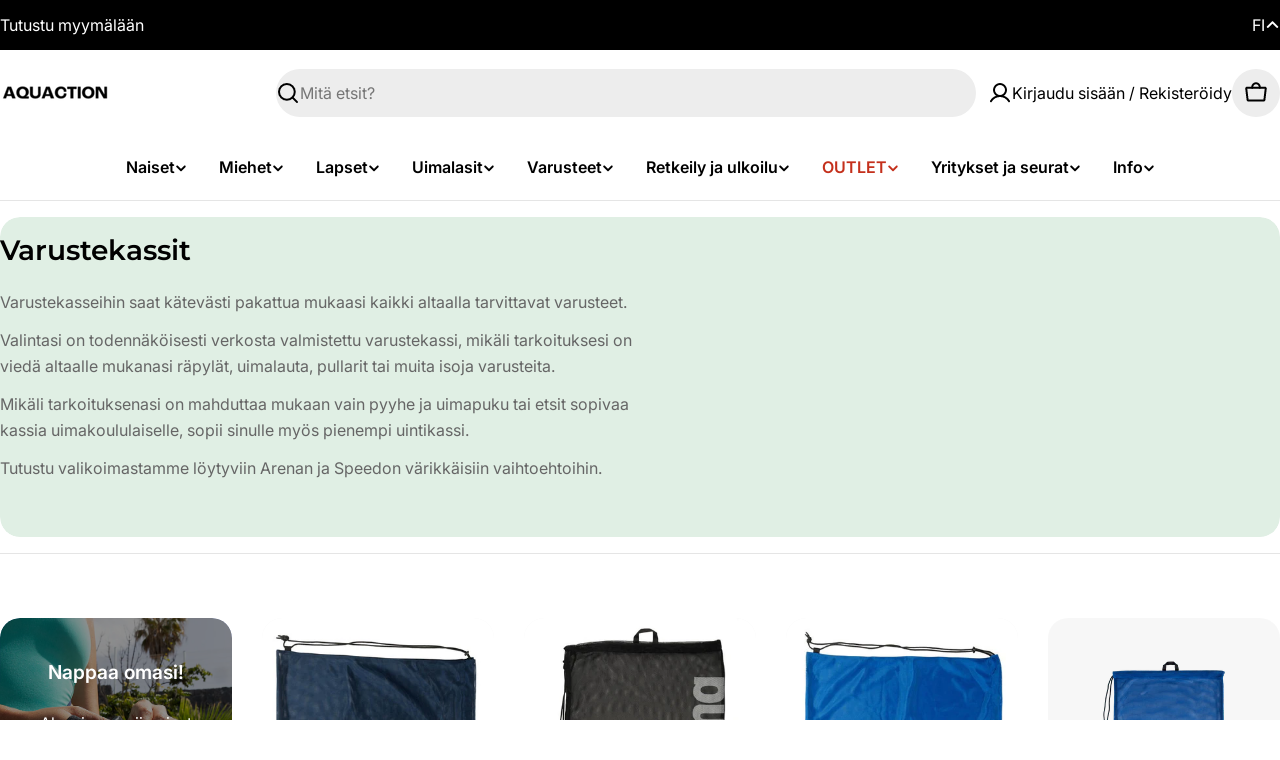

--- FILE ---
content_type: text/css
request_url: https://aquaction.fi/cdn/shop/t/33/assets/section-collection-hero.css?v=93325431195156978691755094128
body_size: -535
content:
.collection-hero{--text-gap:2rem;--text-gap-mobile:1.6rem}.collection-hero .empty-space{min-height:var(--spacing-height-mobile)}@media (min-width:768px){.collection-hero .empty-space{min-height:var(--spacing-height)}}.collection-hero .hero__media{min-height:100%}.collection-hero__text{--padding-x:10rem}@media (max-width:1279.98px){.collection-hero__text{--padding-x:5rem}}@media (max-width:1023.98px){.collection-hero__text{--padding-x:4rem}}@media (max-width:767.98px){.collection-hero__text{--padding-x:2rem}}.collection-hero__description{margin-top:var(--text-gap);max-width:min(67rem, 90%)}.text-center .collection-hero__description{margin-inline:auto}.text-right .collection-hero__description{margin-inline-start:auto}@media (max-width:767.98px){.collection-hero__description{margin-top:var(--text-gap-mobile)}}.collection-hero:not(.color-inherit) .collection-hero__text{padding-inline:var(--padding-x)}.collection-hero--image-left{--text-gap-mobile:1.2rem}.collection-hero--image-left .collection-hero__inner{--f-grid-columns:1}@media (min-width:768px){.collection-hero--image-left .collection-hero__inner{--f-grid-columns:2}.collection-hero--image-left .collection-hero__text{padding-inline-start:var(--padding-x)}}.collection-hero--image-right{--text-gap-mobile:1.2rem}.collection-hero--image-right .collection-hero__inner{--f-grid-columns:1}@media (min-width:768px){.collection-hero--image-right .collection-hero__inner{--f-grid-columns:2}.collection-hero--image-right .collection-hero__text{padding-inline-end:var(--padding-x)}}

--- FILE ---
content_type: text/javascript
request_url: https://aquaction.fi/cdn/shop/t/33/assets/show-more.js?v=118085315196481075731755094356
body_size: -533
content:
if(!customElements.get('show-more-button')){customElements.define('show-more-button',class ShowMoreButton extends HTMLElement{constructor(){super();const button=this.querySelector('button');button.addEventListener('click',(event)=>{this.expandShowMore(event);const nextElementToFocus=event.target.closest('.parent-display').querySelector('.show-more-item');if(nextElementToFocus&&!nextElementToFocus.classList.contains('hidden')&&nextElementToFocus.querySelector('input')){nextElementToFocus.querySelector('input').focus()}})}
expandShowMore(event){const parentDisplay=event.target.closest('[id^="Show-More-"]').closest('.parent-display');const parentWrap=parentDisplay.querySelector('.parent-wrap');this.querySelectorAll('.label-text').forEach((element)=>element.classList.toggle('hidden'));parentDisplay.querySelectorAll('.show-more-item').forEach((item)=>item.classList.toggle('hidden'));if(!this.querySelector('.label-show-less')){this.classList.add('hidden')}}})}

--- FILE ---
content_type: application/javascript
request_url: https://shopify-websitespeedy7.b-cdn.net/speedyscripts/ecmrx_843/ecmrx_843_3.js
body_size: 2548
content:
/*! 
 * This script is part of websitespeedy.com. 
 * It is obfuscated to protect intellectual property. 
 * Contact support@websitespeedy.com for further details. 
 * Copyright Disclaimer under Section 107 of the copyright act 1976  
 */ 
  var _0xc48e=["","split","0123456789abcdefghijklmnopqrstuvwxyzABCDEFGHIJKLMNOPQRSTUVWXYZ+/","slice","indexOf","","",".","pow","reduce","reverse","0"];function _0xe67c(d,e,f){var g=_0xc48e[2][_0xc48e[1]](_0xc48e[0]);var h=g[_0xc48e[3]](0,e);var i=g[_0xc48e[3]](0,f);var j=d[_0xc48e[1]](_0xc48e[0])[_0xc48e[10]]()[_0xc48e[9]](function(a,b,c){if(h[_0xc48e[4]](b)!==-1)return a+=h[_0xc48e[4]](b)*(Math[_0xc48e[8]](e,c))},0);var k=_0xc48e[0];while(j>0){k=i[j%f]+k;j=(j-(j%f))/f}return k||_0xc48e[11]}eval(function(h,u,n,t,e,r){r="";for(var i=0,len=h.length;i<len;i++){var s="";while(h[i]!==n[e]){s+=h[i];i++}for(var j=0;j<n.length;j++)s=s.replace(new RegExp(n[j],"g"),j);r+=String.fromCharCode(_0xe67c(s,e,10)-t)}return decodeURIComponent(escape(r))}("[base64]",43,"hWbljgoPQ",17,3,6))
 //** Copyright Disclaimer under Section 107 of the copyright act 1976

--- FILE ---
content_type: text/javascript
request_url: https://aquaction.fi/cdn/shop/t/33/assets/facets.js?v=15131884534578640791755093951
body_size: 2283
content:
class FacetShort extends HTMLSelectElement{constructor(){super(),this.initMotionInView(),this.addEventListener("change",this.onSelectChange.bind(this))}get options(){return this.getElementsByTagName("option")}get fakeSelectElement(){return this.previousElementSibling}initMotionInView(){FoxTheme.Motion.inView(this,this.calcSelectWidth.bind(this),{margin:"200px 0px 200px 0px"})}calcSelectWidth(){const selectStyle=window.getComputedStyle(this),selectedOptionText=this.options[this.selectedIndex].text,textElement=this.createTextElement(selectedOptionText,selectStyle);document.body.appendChild(textElement);const selectWidth=textElement.offsetWidth;textElement.remove(),this.style.setProperty("--width",`${selectWidth+22}px`)}createTextElement(text,style){const textElement=document.createElement("span");return textElement.style.fontFamily=style.fontFamily,textElement.style.fontSize=style.fontSize,textElement.style.fontWeight=style.fontWeight,textElement.style.visibility="hidden",textElement.style.position="absolute",textElement.innerHTML=text,textElement}onSelectChange(event){this.calcSelectWidth(),this.updateFormParams(event)}updateFormParams(event){const form=this.getClosestFacetForm()||this.getFirstFacetForm();if(form){const url=new URL(window.location.href);url.searchParams.set("sort_by",event.target.value),url.searchParams.set("section_id",FoxTheme.utils.getSectionId(form)),url.searchParams.delete("page"),form.renderSection(url.toString(),event)}}getClosestFacetForm(){return this.closest('form[is="facet-form"]')}getFirstFacetForm(){return document.querySelector('form[is="facet-form"]')}}customElements.define("facet-short",FacetShort,{extends:"select"});class PriceRange extends HTMLElement{constructor(){super(),this.minRangeInput=this.querySelector('input[type="range"]:first-child'),this.maxRangeInput=this.querySelector('input[type="range"]:last-child'),this.minPriceInput=this.querySelector('input[name="filter.v.price.gte"]'),this.maxPriceInput=this.querySelector('input[name="filter.v.price.lte"]'),this.minPriceInput.addEventListener("focus",this.minPriceInput.select),this.maxPriceInput.addEventListener("focus",this.maxPriceInput.select),this.minPriceInput.addEventListener("change",this.handleInputMinChange.bind(this)),this.maxPriceInput.addEventListener("change",this.handleInputMaxChange.bind(this)),this.minRangeInput.addEventListener("change",this.handleRangeMinChange.bind(this)),this.maxRangeInput.addEventListener("change",this.handleRangeMaxChange.bind(this)),this.minRangeInput.addEventListener("input",this.handleRangeMinInput.bind(this)),this.maxRangeInput.addEventListener("input",this.handleRangeMaxInput.bind(this))}handleInputMinChange(event){event.preventDefault(),event.target.value=Math.max(Math.min(parseInt(event.target.value),parseInt(this.maxPriceInput.value||event.target.max)-1),event.target.min),this.minRangeInput.value=event.target.value,this.minRangeInput.parentElement.style.setProperty("--range-min",`${parseInt(this.minRangeInput.value)/parseInt(this.minRangeInput.max)*100}%`)}handleInputMaxChange(event){event.preventDefault(),event.target.value=Math.min(Math.max(parseInt(event.target.value),parseInt(this.minPriceInput.value||event.target.min)+1),event.target.max),this.maxRangeInput.value=event.target.value,this.maxRangeInput.parentElement.style.setProperty("--range-max",`${parseInt(this.maxRangeInput.value)/parseInt(this.maxRangeInput.max)*100}%`)}handleRangeMinChange(event){event.stopPropagation(),this.minPriceInput.value=event.target.value,this.minPriceInput.dispatchEvent(new Event("change",{bubbles:!0}))}handleRangeMaxChange(event){event.stopPropagation(),this.maxPriceInput.value=event.target.value,this.maxPriceInput.dispatchEvent(new Event("change",{bubbles:!0}))}handleRangeMinInput(event){event.target.value=Math.min(parseInt(event.target.value),parseInt(this.maxPriceInput.value||event.target.max)-1),event.target.parentElement.style.setProperty("--range-min",`${parseInt(event.target.value)/parseInt(event.target.max)*100}%`),this.minPriceInput.value=event.target.value}handleRangeMaxInput(event){event.target.value=Math.max(parseInt(event.target.value),parseInt(this.minPriceInput.value||event.target.min)+1),event.target.parentElement.style.setProperty("--range-max",`${parseInt(event.target.value)/parseInt(event.target.max)*100}%`),this.maxPriceInput.value=event.target.value}}customElements.define("price-range",PriceRange);class FacetForm extends HTMLFormElement{constructor(){super(),this.dirty=!1,this.cachedMap=new Map,this.addEventListener("change",this.onFormChange),this.addEventListener("submit",this.onFormSubmit)}onFormChange(){this.dirty=!0,this.dispatchEvent(new Event("submit",{cancelable:!0}))}onFormSubmit(event){if(event.preventDefault(),!this.dirty)return;const url=this.buildUrl().toString();this.renderSection(url,event)}buildUrl(){const searchParams=new URLSearchParams(new FormData(this)),url=new URL(this.action);return url.search="",searchParams.forEach((value,key)=>url.searchParams.append(key,value)),["page","filter.v.price.gte","filter.v.price.lte"].forEach(item=>{url.searchParams.get(item)===""&&url.searchParams.delete(item)}),url.searchParams.set("section_id",FoxTheme.utils.getSectionId(this)),url}updateURLHash(url){const clonedUrl=new URL(url);clonedUrl.searchParams.delete("section_id"),history.replaceState({},"",clonedUrl.toString())}beforeRenderSection(){const container=document.getElementById("ProductGridContainer"),loadings=document.querySelectorAll("[data-facet-loading]"),translateY=FoxTheme.config.motionReduced?0:50;FoxTheme.Motion.timeline([[container,{y:translateY,opacity:0},{duration:0}]]),setTimeout(()=>{const target=document.querySelector(".collection");window.scrollTo({top:target.getBoundingClientRect().top+window.scrollY-200,behavior:FoxTheme.config.motionReduced?"auto":"smooth"}),loadings&&loadings.forEach(loading=>{loading.classList.add("btn--loading")})},100)}afterRenderSection(){const container=document.getElementById("ProductGridContainer"),items=container.querySelectorAll(".product-card"),loadings=document.querySelectorAll("[data-facet-loading]"),translateY=FoxTheme.config.motionReduced?0:50;FoxTheme.Motion.timeline([[container,{y:[translateY,0],opacity:[0,1]}],[items,{y:[translateY,0],opacity:[0,1],visibility:["hidden","visible"]},{duration:.5,delay:FoxTheme.config.motionReduced?0:FoxTheme.Motion.stagger(.1)}]]),loadings&&loadings.forEach(loading=>{loading.classList.remove("btn--loading")}),document.dispatchEvent(new CustomEvent("collection:rerendered"))}renderSection(url,event){this.cachedMap.has(url)?this.renderSectionFromCache(url,event):this.renderSectionFromFetch(url,event),this.hasAttribute("data-history")&&this.updateURLHash(url),this.dirty=!1}renderSectionFromFetch(url,event){this.beforeRenderSection();const start=performance.now();fetch(url).then(response=>response.text()).then(responseText=>{const execution=performance.now()-start;setTimeout(()=>{this.renderFilters(responseText,event),this.renderFiltersActive(responseText),this.renderProductGridContainer(responseText),this.renderProductCount(responseText),this.renderSortBy(responseText),this.renderSortByMobile(responseText),FoxTheme.pubsub.publish(FoxTheme.pubsub.PUB_SUB_EVENTS.facetUpdate,{responseText}),this.cachedMap.set(url,responseText),this.afterRenderSection()},execution>250?0:250)})}renderSectionFromCache(url,event){this.beforeRenderSection(),setTimeout(()=>{const responseText=this.cachedMap.get(url);this.renderFilters(responseText,event),this.renderFiltersActive(responseText),this.renderProductGridContainer(responseText),this.renderProductCount(responseText),this.renderSortBy(responseText),this.renderSortByMobile(responseText),FoxTheme.pubsub.publish(FoxTheme.pubsub.PUB_SUB_EVENTS.facetUpdate,{responseText}),this.afterRenderSection()},250)}renderFilters(responseText,event){const facetElements=new DOMParser().parseFromString(responseText,"text/html").querySelectorAll("#FacetFiltersContainer [data-filter], #MobileFacetFiltersContainer [data-filter], #DrawerFacetFiltersContainer [data-filter]"),facetElementsFormDom=document.querySelectorAll("#FacetFiltersContainer [data-filter], #MobileFacetFiltersContainer [data-filter], #DrawerFacetFiltersContainer [data-filter]");Array.from(facetElementsFormDom).forEach(currentElement=>{Array.from(facetElements).some(({id})=>currentElement.id===id)||currentElement.classList.add("hidden")});const matchesIndex=element=>{const jsFilter=event?event.target.closest("[data-filter]"):void 0;return jsFilter?element.dataset.index===jsFilter.dataset.index:!1};Array.from(facetElements).filter(element=>!matchesIndex(element)).forEach(element=>{const filter=document.querySelector(`[data-filter][data-index="${element.dataset.index}"]`);filter!==null&&(filter.classList.remove("hidden"),filter.tagName==="DETAILS"?filter.querySelector("summary + *").innerHTML=element.querySelector("summary + *").innerHTML:filter.innerHTML=element.innerHTML)})}renderFiltersActive(responseText){const id="FacetFiltersActive";if(document.getElementById(id)===null)return;const parsedHTML=new DOMParser().parseFromString(responseText,"text/html");document.getElementById(id).innerHTML=parsedHTML.getElementById(id)&&parsedHTML.getElementById(id).innerHTML}renderProductGridContainer(responseText){const id="ProductGridContainer";if(document.getElementById(id)===null)return;const parsedHTML=new DOMParser().parseFromString(responseText,"text/html");document.getElementById(id).innerHTML=parsedHTML.getElementById(id)&&parsedHTML.getElementById(id).innerHTML;const layoutSwitcher=document.querySelector("layout-switcher");layoutSwitcher&&layoutSwitcher.onButtonClick(layoutSwitcher.querySelector(".btn--active"))}renderProductCount(responseText){const id="ProductCount";if(document.getElementById(id)===null)return;const parsedHTML=new DOMParser().parseFromString(responseText,"text/html");document.getElementById(id).innerHTML=parsedHTML.getElementById(id)&&parsedHTML.getElementById(id).innerHTML}renderSortBy(responseText){const id="SortByContainer";if(document.getElementById(id)===null)return;const parsedHTML=new DOMParser().parseFromString(responseText,"text/html");document.getElementById(id).innerHTML=parsedHTML.getElementById(id)&&parsedHTML.getElementById(id).innerHTML}renderSortByMobile(responseText){const id="SortByContainerMobile";if(document.getElementById(id)===null)return;const parsedHTML=new DOMParser().parseFromString(responseText,"text/html");document.getElementById(id).innerHTML=parsedHTML.getElementById(id)&&parsedHTML.getElementById(id).innerHTML}}customElements.define("facet-form",FacetForm,{extends:"form"});class FacetRemove extends HTMLAnchorElement{constructor(){super(),this.addEventListener("click",this.onClick)}onClick(event){const form=this.closest('form[is="facet-form"]')||document.querySelector('form[is="facet-form"]');if(form){event.preventDefault();const url=new URL(this.href);url.searchParams.set("section_id",FoxTheme.utils.getSectionId(form)),form.renderSection(url.toString(),event)}}}customElements.define("facet-remove",FacetRemove,{extends:"a"});class FacetCount extends HTMLElement{constructor(){super()}facetUpdateUnsubscriber=void 0;connectedCallback(){this.facetUpdateUnsubscriber=FoxTheme.pubsub.subscribe(FoxTheme.pubsub.PUB_SUB_EVENTS.facetUpdate,this.onFacetUpdate.bind(this))}disconnectedCallback(){this.facetUpdateUnsubscriber&&this.facetUpdateUnsubscriber()}get itemCount(){return parseInt(this.innerText.replace(/\D/g,""))}onFacetUpdate(event){const facetCount=new DOMParser().parseFromString(event.responseText,"text/html").querySelector("facet-count");this.innerText=facetCount&&facetCount.innerHTML,this.hidden=this.itemCount===0}}customElements.define("facet-count",FacetCount);class FacetToggler extends HTMLButtonElement{constructor(){super(),this.onClickHandler=this.onClick.bind(this)}connectedCallback(){this.facetEl=document.getElementById("FacetFiltersContainer"),this.addEventListener("click",this.onClickHandler)}disconnectedCallback(){this.removeEventListener("click",this.onClickHandler)}onClick(evt){evt.preventDefault(),this.facetEl.classList.contains("xl:block")?this.facetEl.classList.remove("xl:block"):this.facetEl.classList.add("xl:block")}}customElements.define("facet-toggler",FacetToggler,{extends:"button"});class LoadMoreButton extends HTMLButtonElement{constructor(){super(),this.onClickHandler=this.onClick.bind(this)}connectedCallback(){this.addEventListener("click",this.onClickHandler),this.getAttribute("type")=="infinite"&&FoxTheme.Motion.inView(this,this.onClickHandler,{margin:"200px 0px 200px 0px"})}disconnectedCallback(){this.removeEventListener("click",this.onClickHandler)}onClick(){if(this.classList.contains("btn--loading"))return;this.loadingState();const url=this.setUrl().toString();fetch(url).then(response=>response.text()).then(responseText=>{this.renderPagination(responseText),this.renderProductGridContainer(responseText)})}renderPagination(responseText){const productGridContainer=document.getElementById("ProductGridContainer");if(productGridContainer===null)return;const parsedHTML=new DOMParser().parseFromString(responseText,"text/html"),pagination=productGridContainer.querySelector(".pagination"),source=parsedHTML.querySelector(".pagination");source?pagination.innerHTML=source.innerHTML:pagination.remove()}renderProductGridContainer(responseText){const productGridContainer=document.getElementById("ProductGridContainer");if(productGridContainer===null)return;const parsedHTML=new DOMParser().parseFromString(responseText,"text/html"),productList=productGridContainer.querySelector(".products-list"),source=parsedHTML.querySelector(".products-list");source&&productList&&source.querySelectorAll(".f-column").forEach(item=>{productList.appendChild(item)})}setUrl(){const url=new URL(this.getAttribute("action"));return url.searchParams.set("section_id",FoxTheme.utils.getSectionId(this)),url}loadingState(){this.classList.add("pointer-events-none"),this.classList.add("btn--loading")}}customElements.define("load-more-button",LoadMoreButton,{extends:"button"});class LayoutSwitcher extends HTMLElement{constructor(){super(),this.cookieName="hypertheme:collection-layout",this.initLayoutMode(),this.buttons.forEach(button=>{button.addEventListener("click",this.onButtonClick.bind(this))})}get buttons(){return this.querySelectorAll("button")}onButtonClick(evt){const target=evt.currentTarget?evt.currentTarget:evt;this.changeLayout(target,target.dataset.layoutMode)}initLayoutMode(){if(FoxTheme.config.hasLocalStorage){const layoutMode=window.localStorage.getItem(this.cookieName);if(layoutMode!==null){const target=this.querySelector(`button[data-layout-mode="${layoutMode}"]`);target&&this.changeLayout(target,layoutMode)}}}changeLayout(target,layoutMode){const productGrid=document.getElementById("ProductsList");if(!productGrid)return;productGrid.dataset.layout=layoutMode;const{gridClass,listClass}=productGrid.dataset;if((gridClass||listClass)&&gridClass!==listClass){const productCards=productGrid.querySelectorAll(".product-card");productCards&&productCards.forEach(card=>{layoutMode==="grid"?(listClass&&card.classList.remove(listClass),gridClass&&card.classList.add(gridClass)):(gridClass&&card.classList.remove(gridClass),listClass&&card.classList.add(listClass))})}this.buttons.forEach(button=>{button.classList.remove("btn--active")}),target.classList.add("btn--active"),FoxTheme.config.hasLocalStorage&&window.localStorage.setItem(this.cookieName,layoutMode)}}customElements.define("layout-switcher",LayoutSwitcher);
//# sourceMappingURL=/cdn/shop/t/33/assets/facets.js.map?v=15131884534578640791755093951


--- FILE ---
content_type: text/javascript
request_url: https://aquaction.fi/cdn/shop/t/33/assets/vendor.js?v=96342461681016051391755094412
body_size: 55174
content:
(()=>{var e={691:()=>{
/*! (c) Andrea Giammarchi @webreflection ISC */
(function(){"use strict";var e=function e(t,r){var a=function e(t){for(var r=0,a=t.length;r<a;r++)n(t[r])};var n=function e(t){var r=t.target,a=t.attributeName,n=t.oldValue;r.attributeChangedCallback(a,n,r.getAttribute(a))};return function(e,i){var s=e.constructor.observedAttributes;if(s)t(i).then((function(){new r(a).observe(e,{attributes:!0,attributeOldValue:!0,attributeFilter:s});for(var t=0,i=s.length;t<i;t++)if(e.hasAttribute(s[t]))n({target:e,attributeName:s[t],oldValue:null})}));return e}};function t(e,t){if(!e)return;if(typeof e==="string")return r(e,t);var a=Object.prototype.toString.call(e).slice(8,-1);if(a==="Object"&&e.constructor)a=e.constructor.name;if(a==="Map"||a==="Set")return Array.from(e);if(a==="Arguments"||/^(?:Ui|I)nt(?:8|16|32)(?:Clamped)?Array$/.test(a))return r(e,t)}function r(e,t){if(t==null||t>e.length)t=e.length;for(var r=0,a=new Array(t);r<t;r++)a[r]=e[r];return a}function a(e,r){var a=typeof Symbol!=="undefined"&&e[Symbol.iterator]||e["@@iterator"];if(!a){if(Array.isArray(e)||(a=t(e))||r&&e&&typeof e.length==="number"){if(a)e=a;var n=0;var i=function e(){};return{s:i,n:function t(){if(n>=e.length)return{done:!0};return{done:!1,value:e[n++]}},e:function e(t){throw t},f:i}}throw new TypeError("Invalid attempt to iterate non-iterable instance.\nIn order to be iterable, non-array objects must have a [Symbol.iterator]() method.")}var s=!0,o=!1,l;return{s:function t(){a=a.call(e)},n:function e(){var t=a.next();s=t.done;return t},e:function e(t){o=!0;l=t},f:function e(){try{if(!s&&a["return"]!=null)a["return"]()}finally{if(o)throw l}}}}
/*! (c) Andrea Giammarchi - ISC */var n=!0,i=!1,s="querySelectorAll";var o=function e(t){var r=arguments.length>1&&arguments[1]!==void 0?arguments[1]:document;var o=arguments.length>2&&arguments[2]!==void 0?arguments[2]:MutationObserver;var l=arguments.length>3&&arguments[3]!==void 0?arguments[3]:["*"];var f=function e(r,i,o,l,f,u){var c=a(r),d;try{for(c.s();!(d=c.n()).done;){var p=d.value;if(u||s in p){if(f){if(!o.has(p)){o.add(p);l["delete"](p);t(p,f)}}else if(!l.has(p)){l.add(p);o["delete"](p);t(p,f)}if(!u)e(p[s](i),i,o,l,f,n)}}}catch(e){c.e(e)}finally{c.f()}};var u=new o((function(e){if(l.length){var t=l.join(",");var r=new Set,s=new Set;var o=a(e),u;try{for(o.s();!(u=o.n()).done;){var c=u.value,d=c.addedNodes,p=c.removedNodes;f(p,t,r,s,i,i);f(d,t,r,s,n,i)}}catch(e){o.e(e)}finally{o.f()}}}));var c=u.observe;(u.observe=function(e){return c.call(u,e,{subtree:n,childList:n})})(r);return u};var l="querySelectorAll";var f=self,u=f.document,c=f.Element,d=f.MutationObserver,p=f.Set,v=f.WeakMap;var h=function e(t){return l in t};var m=[].filter;var g=function e(t){var r=new v;var a=function e(t){for(var a=0,n=t.length;a<n;a++)r["delete"](t[a])};var n=function e(){var t=b.takeRecords();for(var r=0,a=t.length;r<a;r++){f(m.call(t[r].removedNodes,h),!1);f(m.call(t[r].addedNodes,h),!0)}};var i=function e(t){return t.matches||t.webkitMatchesSelector||t.msMatchesSelector};var s=function e(a,n){var s;if(n){for(var o,l=i(a),f=0,u=g.length;f<u;f++)if(l.call(a,o=g[f])){if(!r.has(a))r.set(a,new p);s=r.get(a);if(!s.has(o)){s.add(o);t.handle(a,n,o)}}}else if(r.has(a)){s=r.get(a);r["delete"](a);s.forEach((function(e){t.handle(a,n,e)}))}};var f=function e(t){var r=arguments.length>1&&arguments[1]!==void 0?arguments[1]:!0;for(var a=0,n=t.length;a<n;a++)s(t[a],r)};var g=t.query;var y=t.root||u;var b=o(s,y,d,g);var w=c.prototype.attachShadow;if(w)c.prototype.attachShadow=function(e){var t=w.call(this,e);b.observe(t);return t};if(g.length)f(y[l](g));return{drop:a,flush:n,observer:b,parse:f}};var y=self,b=y.document,w=y.Map,S=y.MutationObserver,E=y.Object,x=y.Set,T=y.WeakMap,C=y.Element,M=y.HTMLElement,P=y.Node,O=y.Error,k=y.TypeError,$=y.Reflect;var A=E.defineProperty,I=E.keys,z=E.getOwnPropertyNames,L=E.setPrototypeOf;var D=!self.customElements;var j=function e(t){var r=I(t);var a=[];var n=new x;var i=r.length;for(var s=0;s<i;s++){a[s]=t[r[s]];try{delete t[r[s]]}catch(e){n.add(s)}}return function(){for(var e=0;e<i;e++)n.has(e)||(t[r[e]]=a[e])}};if(D){var _=function e(){var t=this.constructor;if(!B.has(t))throw new k("Illegal constructor");var r=B.get(t);if(F)return U(F,r);var a=N.call(b,r);return U(L(a,t.prototype),r)};var N=b.createElement;var B=new w;var H=new w;var R=new w;var W=new w;var G=[];var q=function e(t,r,a){var n=R.get(a);if(r&&!n.isPrototypeOf(t)){var i=j(t);F=L(t,n);try{new n.constructor}finally{F=null;i()}}var s="".concat(r?"":"dis","connectedCallback");if(s in n)t[s]()};var V=g({query:G,handle:q}),X=V.parse;var F=null;var Y=function e(t){if(!H.has(t)){var r,a=new Promise((function(e){r=e}));H.set(t,{$:a,_:r})}return H.get(t).$};var U=e(Y,S);self.customElements={define:function e(t,r){if(W.has(t))throw new O('the name "'.concat(t,'" has already been used with this registry'));B.set(r,t);R.set(t,r.prototype);W.set(t,r);G.push(t);Y(t).then((function(){X(b.querySelectorAll(t))}));H.get(t)._(r)},get:function e(t){return W.get(t)},whenDefined:Y};A(_.prototype=M.prototype,"constructor",{value:_});self.HTMLElement=_;b.createElement=function(e,t){var r=t&&t.is;var a=r?W.get(r):W.get(e);return a?new a:N.call(b,e)};if(!("isConnected"in P.prototype))A(P.prototype,"isConnected",{configurable:!0,get:function e(){return!(this.ownerDocument.compareDocumentPosition(this)&this.DOCUMENT_POSITION_DISCONNECTED)}})}else{D=!self.customElements.get("extends-br");if(D)try{var K=function e(){return self.Reflect.construct(HTMLBRElement,[],e)};K.prototype=HTMLLIElement.prototype;var Z="extends-br";self.customElements.define("extends-br",K,{extends:"br"});D=b.createElement("br",{is:Z}).outerHTML.indexOf(Z)<0;var Q=self.customElements,J=Q.get,ee=Q.whenDefined;self.customElements.whenDefined=function(e){var t=this;return ee.call(this,e).then((function(r){return r||J.call(t,e)}))}}catch(e){}}if(D){var te=function e(t){var r=fe.get(t);we(r.querySelectorAll(this),t.isConnected)};var re=self.customElements;var ae=b.createElement;var ne=re.define,ie=re.get,se=re.upgrade;var oe=$||{construct:function e(t){return t.call(this)}},le=oe.construct;var fe=new T;var ue=new x;var ce=new w;var de=new w;var pe=new w;var ve=new w;var he=[];var me=[];var ge=function e(t){return ve.get(t)||ie.call(re,t)};var ye=function e(t,r,a){var n=pe.get(a);if(r&&!n.isPrototypeOf(t)){var i=j(t);Me=L(t,n);try{new n.constructor}finally{Me=null;i()}}var s="".concat(r?"":"dis","connectedCallback");if(s in n)t[s]()};var be=g({query:me,handle:ye}),we=be.parse;var Se=g({query:he,handle:function e(t,r){if(fe.has(t)){if(r)ue.add(t);else ue["delete"](t);if(me.length)te.call(me,t)}}}),Ee=Se.parse;var xe=C.prototype.attachShadow;if(xe)C.prototype.attachShadow=function(e){var t=xe.call(this,e);fe.set(this,t);return t};var Te=function e(t){if(!de.has(t)){var r,a=new Promise((function(e){r=e}));de.set(t,{$:a,_:r})}return de.get(t).$};var Ce=e(Te,S);var Me=null;z(self).filter((function(e){return/^HTML.*Element$/.test(e)})).forEach((function(e){var t=self[e];function r(){var e=this.constructor;if(!ce.has(e))throw new k("Illegal constructor");var r=ce.get(e),a=r.is,n=r.tag;if(a){if(Me)return Ce(Me,a);var i=ae.call(b,n);i.setAttribute("is",a);return Ce(L(i,e.prototype),a)}else return le.call(this,t,[],e)}A(r.prototype=t.prototype,"constructor",{value:r});A(self,e,{value:r})}));b.createElement=function(e,t){var r=t&&t.is;if(r){var a=ve.get(r);if(a&&ce.get(a).tag===e)return new a}var n=ae.call(b,e);if(r)n.setAttribute("is",r);return n};re.get=ge;re.whenDefined=Te;re.upgrade=function(e){var t=e.getAttribute("is");if(t){var r=ve.get(t);if(r){Ce(L(e,r.prototype),t);return}}se.call(re,e)};re.define=function(e,t,r){if(ge(e))throw new O("'".concat(e,"' has already been defined as a custom element"));var a;var n=r&&r["extends"];ce.set(t,n?{is:e,tag:n}:{is:"",tag:e});if(n){a="".concat(n,'[is="').concat(e,'"]');pe.set(a,t.prototype);ve.set(e,t);me.push(a)}else{ne.apply(re,arguments);he.push(a=e)}Te(e).then((function(){if(n){we(b.querySelectorAll(a));ue.forEach(te,[a])}else Ee(b.querySelectorAll(a))}));de.get(e)._(t)}}})()}};var t={};function r(a){var n=t[a];if(n!==void 0)return n.exports;var i=t[a]={exports:{}};e[a](i,i.exports,r);return i.exports}(()=>{"use strict";var e=r(691);var t={duration:.3,delay:0,endDelay:0,repeat:0,easing:"ease"};var a={ms:function e(t){return t*1e3},s:function e(t){return t/1e3}};var n=function e(){};var i=function e(t){return t};function s(e){var t=arguments.length>1&&arguments[1]!==void 0?arguments[1]:!0;if(!e||e.playState==="finished")return;try{if(e.stop)e.stop();else{t&&e.commitStyles();e.cancel()}}catch(e){}}var o=function e(t){return t()};var l=function e(r,a){var n=arguments.length>2&&arguments[2]!==void 0?arguments[2]:t.duration;return new Proxy({animations:r.map(o).filter(Boolean),duration:n,options:a},u)};var f=function e(t){return t.animations[0]};var u={get:function e(t,r){var i=f(t);switch(r){case"duration":return t.duration;case"currentTime":return a.s((i===null||i===void 0?void 0:i[r])||0);case"playbackRate":case"playState":return i===null||i===void 0?void 0:i[r];case"finished":if(!t.finished)t.finished=Promise.all(t.animations.map(c))["catch"](n);return t.finished;case"stop":return function(){t.animations.forEach((function(e){return s(e)}))};case"forEachNative":return function(e){t.animations.forEach((function(r){return e(r,t)}))};default:return typeof(i===null||i===void 0?void 0:i[r])==="undefined"?void 0:function(){return t.animations.forEach((function(e){return e[r]()}))}}},set:function e(t,r,n){switch(r){case"currentTime":n=a.ms(n);case"playbackRate":for(var i=0;i<t.animations.length;i++)t.animations[i][r]=n;return!0}return!1}};var c=function e(t){return t.finished};function d(e){"@babel/helpers - typeof";return d="function"==typeof Symbol&&"symbol"==typeof Symbol.iterator?function(e){return typeof e}:function(e){return e&&"function"==typeof Symbol&&e.constructor===Symbol&&e!==Symbol.prototype?"symbol":typeof e},d(e)}var p=function e(t){return d(t)==="object"&&Boolean(t.createAnimation)};var v=function e(t){return typeof t==="number"};var h=function e(t){return Array.isArray(t)&&!v(t[0])};var m=function e(t,r,a){return-a*t+a*r+t};var g=function e(t,r,a){return r-t===0?1:(a-t)/(r-t)};function y(e,t){var r=e[e.length-1];for(var a=1;a<=t;a++){var n=g(0,t,a);e.push(m(r,1,n))}}function b(e){var t=[0];y(t,e-1);return t}var w=function e(t,r,a){var n=r-t;return((a-t)%n+n)%n+t};function S(e,t){return h(e)?e[w(0,e.length,t)]:e}var E=function e(t,r,a){return Math.min(Math.max(a,t),r)};function x(e){var t=arguments.length>1&&arguments[1]!==void 0?arguments[1]:b(e.length);var r=arguments.length>2&&arguments[2]!==void 0?arguments[2]:i;var a=e.length;var n=a-t.length;n>0&&y(t,n);return function(n){var i=0;for(;i<a-2;i++)if(n<t[i+1])break;var s=E(0,1,g(t[i],t[i+1],n));var o=S(r,i);s=o(s);return m(e[i],e[i+1],s)}}var T=function e(t,r,a){return(((1-3*a+3*r)*t+(3*a-6*r))*t+3*r)*t};var C=1e-7;var M=12;function P(e,t,r,a,n){var i;var s;var o=0;do{s=t+(r-t)/2;i=T(s,a,n)-e;if(i>0)r=s;else t=s}while(Math.abs(i)>C&&++o<M);return s}function O(e,t,r,a){if(e===t&&r===a)return i;var n=function t(a){return P(a,0,1,e,r)};return function(e){return e===0||e===1?e:T(n(e),t,a)}}var k=function e(t){var r=arguments.length>1&&arguments[1]!==void 0?arguments[1]:"end";return function(e){e=r==="end"?Math.min(e,.999):Math.max(e,.001);var a=e*t;var n=r==="end"?Math.floor(a):Math.ceil(a);return E(0,1,n/t)}};var A=function e(t){return typeof t==="function"};var I=function e(t){return Array.isArray(t)&&v(t[0])};function z(e){return _(e)||j(e)||D(e)||L()}function L(){throw new TypeError("Invalid attempt to spread non-iterable instance.\nIn order to be iterable, non-array objects must have a [Symbol.iterator]() method.")}function D(e,t){if(e){if("string"==typeof e)return N(e,t);var r={}.toString.call(e).slice(8,-1);return"Object"===r&&e.constructor&&(r=e.constructor.name),"Map"===r||"Set"===r?Array.from(e):"Arguments"===r||/^(?:Ui|I)nt(?:8|16|32)(?:Clamped)?Array$/.test(r)?N(e,t):void 0}}function j(e){if("undefined"!=typeof Symbol&&null!=e[Symbol.iterator]||null!=e["@@iterator"])return Array.from(e)}function _(e){if(Array.isArray(e))return N(e)}function N(e,t){(null==t||t>e.length)&&(t=e.length);for(var r=0,a=Array(t);r<t;r++)a[r]=e[r];return a}var B={ease:O(.25,.1,.25,1),"ease-in":O(.42,0,1,1),"ease-in-out":O(.42,0,.58,1),"ease-out":O(0,0,.58,1)};var H=/\((.*?)\)/;function R(e){if(A(e))return e;if(I(e))return O.apply(void 0,z(e));var t=B[e];if(t)return t;if(e.startsWith("steps")){var r=H.exec(e);if(r){var a=r[1].split(",");return k(parseFloat(a[0]),a[1].trim())}}return i}function W(e){"@babel/helpers - typeof";return W="function"==typeof Symbol&&"symbol"==typeof Symbol.iterator?function(e){return typeof e}:function(e){return e&&"function"==typeof Symbol&&e.constructor===Symbol&&e!==Symbol.prototype?"symbol":typeof e},W(e)}function G(e,t){if(!(e instanceof t))throw new TypeError("Cannot call a class as a function")}function q(e,t){for(var r=0;r<t.length;r++){var a=t[r];a.enumerable=a.enumerable||!1,a.configurable=!0,"value"in a&&(a.writable=!0),Object.defineProperty(e,X(a.key),a)}}function V(e,t,r){return t&&q(e.prototype,t),r&&q(e,r),Object.defineProperty(e,"prototype",{writable:!1}),e}function X(e){var t=F(e,"string");return"symbol"==W(t)?t:t+""}function F(e,t){if("object"!=W(e)||!e)return e;var r=e[Symbol.toPrimitive];if(void 0!==r){var a=r.call(e,t||"default");if("object"!=W(a))return a;throw new TypeError("@@toPrimitive must return a primitive value.")}return("string"===t?String:Number)(e)}var Y=function(){function e(r){var a=this;var n=arguments.length>1&&arguments[1]!==void 0?arguments[1]:[0,1];var s=arguments.length>2&&arguments[2]!==void 0?arguments[2]:{},o=s.easing,l=s.duration,f=l===void 0?t.duration:l,u=s.delay,c=u===void 0?t.delay:u,d=s.endDelay,v=d===void 0?t.endDelay:d,m=s.repeat,g=m===void 0?t.repeat:m,y=s.offset,b=s.direction,w=b===void 0?"normal":b,S=s.autoplay,E=S===void 0?true:S;G(this,e);this.startTime=null;this.rate=1;this.t=0;this.cancelTimestamp=null;this.easing=i;this.duration=0;this.totalDuration=0;this.repeat=0;this.playState="idle";this.finished=new Promise((function(e,t){a.resolve=e;a.reject=t}));o=o||t.easing;if(p(o)){var T=o.createAnimation(n);o=T.easing;n=T.keyframes||n;f=T.duration||f}this.repeat=g;this.easing=h(o)?i:R(o);this.updateDuration(f);var C=x(n,y,h(o)?o.map(R):i);this.tick=function(e){var t;c;var n=0;if(a.pauseTime!==void 0)n=a.pauseTime;else n=(e-a.startTime)*a.rate;a.t=n;n/=1e3;n=Math.max(n-c,0);if(a.playState==="finished"&&a.pauseTime===void 0)n=a.totalDuration;var i=n/a.duration;var s=Math.floor(i);var o=i%1;if(!o&&i>=1)o=1;o===1&&s--;var l=s%2;if(w==="reverse"||w==="alternate"&&l||w==="alternate-reverse"&&!l)o=1-o;var f=n>=a.totalDuration?1:Math.min(o,1);var u=C(a.easing(f));r(u);var d=a.pauseTime===void 0&&(a.playState==="finished"||n>=a.totalDuration+v);if(d){a.playState="finished";(t=a.resolve)===null||t===void 0?void 0:t.call(a,u)}else if(a.playState!=="idle")a.frameRequestId=requestAnimationFrame(a.tick)};if(E)this.play()}return V(e,[{key:"play",value:function e(){var t=performance.now();this.playState="running";if(this.pauseTime!==void 0)this.startTime=t-this.pauseTime;else if(!this.startTime)this.startTime=t;this.cancelTimestamp=this.startTime;this.pauseTime=void 0;this.frameRequestId=requestAnimationFrame(this.tick)}},{key:"pause",value:function e(){this.playState="paused";this.pauseTime=this.t}},{key:"finish",value:function e(){this.playState="finished";this.tick(0)}},{key:"stop",value:function e(){var t;this.playState="idle";if(this.frameRequestId!==void 0)cancelAnimationFrame(this.frameRequestId);(t=this.reject)===null||t===void 0?void 0:t.call(this,!1)}},{key:"cancel",value:function e(){this.stop();this.tick(this.cancelTimestamp)}},{key:"reverse",value:function e(){this.rate*=-1}},{key:"commitStyles",value:function e(){}},{key:"updateDuration",value:function e(t){this.duration=t;this.totalDuration=t*(this.repeat+1)}},{key:"currentTime",get:function e(){return this.t},set:function e(t){if(this.pauseTime!==void 0||this.rate===0)this.pauseTime=t;else this.startTime=performance.now()-t/this.rate}},{key:"playbackRate",get:function e(){return this.rate},set:function e(t){this.rate=t}}])}();var U=function e(){};var K=function e(){};if(!1);function Z(e){"@babel/helpers - typeof";return Z="function"==typeof Symbol&&"symbol"==typeof Symbol.iterator?function(e){return typeof e}:function(e){return e&&"function"==typeof Symbol&&e.constructor===Symbol&&e!==Symbol.prototype?"symbol":typeof e},Z(e)}function Q(e,t){if(!(e instanceof t))throw new TypeError("Cannot call a class as a function")}function J(e,t){for(var r=0;r<t.length;r++){var a=t[r];a.enumerable=a.enumerable||!1,a.configurable=!0,"value"in a&&(a.writable=!0),Object.defineProperty(e,te(a.key),a)}}function ee(e,t,r){return t&&J(e.prototype,t),r&&J(e,r),Object.defineProperty(e,"prototype",{writable:!1}),e}function te(e){var t=re(e,"string");return"symbol"==Z(t)?t:t+""}function re(e,t){if("object"!=Z(e)||!e)return e;var r=e[Symbol.toPrimitive];if(void 0!==r){var a=r.call(e,t||"default");if("object"!=Z(a))return a;throw new TypeError("@@toPrimitive must return a primitive value.")}return("string"===t?String:Number)(e)}var ae=function(){function e(){Q(this,e)}return ee(e,[{key:"setAnimation",value:function e(t){var r=this;this.animation=t;t===null||t===void 0?void 0:t.finished.then((function(){return r.clearAnimation()}))["catch"]((function(){}))}},{key:"clearAnimation",value:function e(){this.animation=this.generator=void 0}}])}();var ne=new WeakMap;function ie(e){if(!ne.has(e))ne.set(e,{transforms:[],values:new Map});return ne.get(e)}function se(e,t){if(!e.has(t))e.set(t,new ae);return e.get(t)}function oe(e,t){e.indexOf(t)===-1&&e.push(t)}function le(e,t){var r=e.indexOf(t);r>-1&&e.splice(r,1)}var fe=["","X","Y","Z"];var ue=["translate","scale","rotate","skew"];var ce={x:"translateX",y:"translateY",z:"translateZ"};var de={syntax:"<angle>",initialValue:"0deg",toDefaultUnit:function e(t){return t+"deg"}};var pe={translate:{syntax:"<length-percentage>",initialValue:"0px",toDefaultUnit:function e(t){return t+"px"}},rotate:de,scale:{syntax:"<number>",initialValue:1,toDefaultUnit:i},skew:de};var ve=new Map;var he=function e(t){return"--motion-".concat(t)};var me=["x","y","z"];ue.forEach((function(e){fe.forEach((function(t){me.push(e+t);ve.set(he(e+t),pe[e])}))}));var ge=function e(t,r){return me.indexOf(t)-me.indexOf(r)};var ye=new Set(me);var be=function e(t){return ye.has(t)};var we=function e(t,r){if(ce[r])r=ce[r];var a=ie(t),n=a.transforms;oe(n,r);t.style.transform=Se(n)};var Se=function e(t){return t.sort(ge).reduce(Ee,"").trim()};var Ee=function e(t,r){return"".concat(t," ").concat(r,"(var(").concat(he(r),"))")};var xe=function e(t){return t.startsWith("--")};var Te=new Set;function Ce(e){if(Te.has(e))return;Te.add(e);try{var t=ve.has(e)?ve.get(e):{},r=t.syntax,a=t.initialValue;CSS.registerProperty({name:e,inherits:!1,syntax:r,initialValue:a})}catch(e){}}var Me=function e(t,r){return document.createElement("div").animate(t,r)};var Pe={cssRegisterProperty:function e(){return typeof CSS!=="undefined"&&Object.hasOwnProperty.call(CSS,"registerProperty")},waapi:function e(){return Object.hasOwnProperty.call(Element.prototype,"animate")},partialKeyframes:function e(){try{Me({opacity:[1]})}catch(e){return!1}return!0},finished:function e(){return Boolean(Me({opacity:[0,1]},{duration:.001}).finished)},linearEasing:function e(){try{Me({opacity:0},{easing:"linear(0, 1)"})}catch(e){return!1}return!0}};var Oe={};var ke={};var $e=function e(t){ke[t]=function(){if(Oe[t]===void 0)Oe[t]=Pe[t]();return Oe[t]}};for(var Ae in Pe)$e(Ae);function Ie(e,t){return _e(e)||je(e,t)||Le(e,t)||ze()}function ze(){throw new TypeError("Invalid attempt to destructure non-iterable instance.\nIn order to be iterable, non-array objects must have a [Symbol.iterator]() method.")}function Le(e,t){if(e){if("string"==typeof e)return De(e,t);var r={}.toString.call(e).slice(8,-1);return"Object"===r&&e.constructor&&(r=e.constructor.name),"Map"===r||"Set"===r?Array.from(e):"Arguments"===r||/^(?:Ui|I)nt(?:8|16|32)(?:Clamped)?Array$/.test(r)?De(e,t):void 0}}function De(e,t){(null==t||t>e.length)&&(t=e.length);for(var r=0,a=Array(t);r<t;r++)a[r]=e[r];return a}function je(e,t){var r=null==e?null:"undefined"!=typeof Symbol&&e[Symbol.iterator]||e["@@iterator"];if(null!=r){var a,n,i,s,o=[],l=!0,f=!1;try{if(i=(r=r.call(e)).next,0===t){if(Object(r)!==r)return;l=!1}else for(;!(l=(a=i.call(r)).done)&&(o.push(a.value),o.length!==t);l=!0);}catch(e){f=!0,n=e}finally{try{if(!l&&null!=r["return"]&&(s=r["return"](),Object(s)!==s))return}finally{if(f)throw n}}return o}}function _e(e){if(Array.isArray(e))return e}var Ne=.015;var Be=function e(t,r){var a="";var n=Math.round(r/Ne);for(var i=0;i<n;i++)a+=t(g(0,n-1,i))+", ";return a.substring(0,a.length-2)};var He=function e(r,a){if(A(r))return ke.linearEasing()?"linear(".concat(Be(r,a),")"):t.easing;else return I(r)?Re(r):r};var Re=function e(t){var r=Ie(t,4),a=r[0],n=r[1],i=r[2],s=r[3];return"cubic-bezier(".concat(a,", ").concat(n,", ").concat(i,", ").concat(s,")")};function We(e,t){for(var r=0;r<e.length;r++)if(e[r]===null)e[r]=r?e[r-1]:t();return e}var Ge=function e(t){return Array.isArray(t)?t:[t]};function qe(e){if(ce[e])e=ce[e];return be(e)?he(e):e}var Ve={get:function e(t,r){r=qe(r);var a=xe(r)?t.style.getPropertyValue(r):getComputedStyle(t)[r];if(!a&&a!==0){var n=ve.get(r);if(n)a=n.initialValue}return a},set:function e(t,r,a){r=qe(r);if(xe(r))t.style.setProperty(r,a);else t.style[r]=a}};var Xe=function e(t){return typeof t==="string"};function Fe(e,t){var r;var a=(t===null||t===void 0?void 0:t.toDefaultUnit)||i;var n=e[e.length-1];if(Xe(n)){var s=((r=n.match(/(-?[\d.]+)([a-z%]*)/))===null||r===void 0?void 0:r[2])||"";if(s)a=function e(t){return t+s}}return a}function Ye(e){"@babel/helpers - typeof";return Ye="function"==typeof Symbol&&"symbol"==typeof Symbol.iterator?function(e){return typeof e}:function(e){return e&&"function"==typeof Symbol&&e.constructor===Symbol&&e!==Symbol.prototype?"symbol":typeof e},Ye(e)}function Ue(e,t,r){return(t=Ke(t))in e?Object.defineProperty(e,t,{value:r,enumerable:!0,configurable:!0,writable:!0}):e[t]=r,e}function Ke(e){var t=Ze(e,"string");return"symbol"==Ye(t)?t:t+""}function Ze(e,t){if("object"!=Ye(e)||!e)return e;var r=e[Symbol.toPrimitive];if(void 0!==r){var a=r.call(e,t||"default");if("object"!=Ye(a))return a;throw new TypeError("@@toPrimitive must return a primitive value.")}return("string"===t?String:Number)(e)}function Qe(){return window.__MOTION_DEV_TOOLS_RECORD}function Je(e,r,i){var o=arguments.length>3&&arguments[3]!==void 0?arguments[3]:{};var l=arguments.length>4?arguments[4]:void 0;var f=Qe();var u=o.record!==!1&&f;var c;var d=o.duration,m=d===void 0?t.duration:d,g=o.delay,y=g===void 0?t.delay:g,b=o.endDelay,w=b===void 0?t.endDelay:b,S=o.repeat,E=S===void 0?t.repeat:S,x=o.easing,T=x===void 0?t.easing:x,C=o.persist,M=C===void 0?false:C,P=o.direction,O=o.offset,k=o.allowWebkitAcceleration,$=k===void 0?false:k,I=o.autoplay,z=I===void 0?true:I;var L=ie(e);var D=be(r);var j=ke.waapi();D&&we(e,r);var _=qe(r);var N=se(L.values,_);var B=ve.get(_);s(N.animation,!(p(T)&&N.generator)&&o.record!==!1);return function(){var t=function t(){var r,a;return(a=(r=Ve.get(e,_))!==null&&r!==void 0?r:B===null||B===void 0?void 0:B.initialValue)!==null&&a!==void 0?a:0};var s=We(Ge(i),t);var d=Fe(s,B);if(p(T)){var g=T.createAnimation(s,r!=="opacity",t,_,N);T=g.easing;s=g.keyframes||s;m=g.duration||m}if(xe(_))if(ke.cssRegisterProperty())Ce(_);else j=!1;if(D&&!ke.linearEasing()&&(A(T)||h(T)&&T.some(A)))j=!1;if(j){if(B)s=s.map((function(e){return v(e)?B.toDefaultUnit(e):e}));if(s.length===1&&(!ke.partialKeyframes()||u))s.unshift(t());var b={delay:a.ms(y),duration:a.ms(m),endDelay:a.ms(w),easing:!h(T)?He(T,m):void 0,direction:P,iterations:E+1,fill:"both"};c=e.animate(Ue(Ue(Ue({},_,s),"offset",O),"easing",h(T)?T.map((function(e){return He(e,m)})):void 0),b);if(!c.finished)c.finished=new Promise((function(e,t){c.onfinish=e;c.oncancel=t}));var S=s[s.length-1];c.finished.then((function(){if(M)return;Ve.set(e,_,S);c.cancel()}))["catch"](n);if(!$)c.playbackRate=1.000001}else if(l&&D){s=s.map((function(e){return typeof e==="string"?parseFloat(e):e}));if(s.length===1)s.unshift(parseFloat(t()));c=new l((function(t){Ve.set(e,_,d?d(t):t)}),s,Object.assign(Object.assign({},o),{duration:m,easing:T}))}else{var x=s[s.length-1];Ve.set(e,_,B&&v(x)?B.toDefaultUnit(x):x)}if(u)f(e,r,s,{duration:m,delay:y,easing:T,repeat:E,offset:O},"motion-one");N.setAnimation(c);if(c&&!z)c.pause();return c}}var et=function e(t,r){return t[r]?Object.assign(Object.assign({},t),t[r]):Object.assign({},t)};function tt(e,t){var r;if(typeof e==="string")if(t){(r=t[e])!==null&&r!==void 0?r:t[e]=document.querySelectorAll(e);e=t[e]}else e=document.querySelectorAll(e);else if(e instanceof Element)e=[e];return Array.from(e||[])}function rt(){var e=arguments.length>0&&arguments[0]!==void 0?arguments[0]:.1;var t=arguments.length>1&&arguments[1]!==void 0?arguments[1]:{},r=t.start,a=r===void 0?0:r,n=t.from,i=n===void 0?0:n,s=t.easing;return function(t,r){var n=v(i)?i:at(i,r);var o=Math.abs(n-t);var l=e*o;if(s){var f=r*e;var u=R(s);l=u(l/f)*f}return a+l}}function at(e,t){if(e==="first")return 0;else{var r=t-1;return e==="last"?r:r/2}}function nt(e,t,r){return A(e)?e(t,r):e}function it(e){return function t(r,a){var n=arguments.length>2&&arguments[2]!==void 0?arguments[2]:{};r=tt(r);var i=r.length;K(Boolean(i),"No valid element provided.");K(Boolean(a),"No keyframes defined.");var s=[];for(var o=0;o<i;o++){var f=r[o];for(var u in a){var c=et(n,u);c.delay=nt(c.delay,o,i);var d=Je(f,u,a[u],c,e);s.push(d)}}return l(s,n,n.duration)}}var st=it(Y);function ot(e){var t=arguments.length>1&&arguments[1]!==void 0?arguments[1]:{};return l([function(){var r=new Y(e,[0,1],t);r.finished["catch"]((function(){}));return r}],t,t.duration)}function lt(e,t,r){var a=A(e)?ot:st;return a(e,t,r)}var ft={any:0,all:1};function ut(e,t){var r=arguments.length>2&&arguments[2]!==void 0?arguments[2]:{},a=r.root,n=r.margin,i=r.amount,s=i===void 0?"any":i;if(typeof IntersectionObserver==="undefined")return function(){};var o=tt(e);var l=new WeakMap;var f=function e(r){r.forEach((function(e){var r=l.get(e.target);if(e.isIntersecting===Boolean(r))return;if(e.isIntersecting){var a=t(e);if(A(a))l.set(e.target,a);else u.unobserve(e.target)}else if(r){r(e);l["delete"](e.target)}}))};var u=new IntersectionObserver(f,{root:a,rootMargin:n,threshold:typeof s==="number"?s:ft[s]});o.forEach((function(e){return u.observe(e)}));return function(){return u.disconnect()}}function ct(e){"@babel/helpers - typeof";return ct="function"==typeof Symbol&&"symbol"==typeof Symbol.iterator?function(e){return typeof e}:function(e){return e&&"function"==typeof Symbol&&e.constructor===Symbol&&e!==Symbol.prototype?"symbol":typeof e},ct(e)}var dt=function e(t,r){dt=Object.setPrototypeOf||{__proto__:[]}instanceof Array&&function(e,t){e.__proto__=t}||function(e,t){for(var r in t)if(Object.prototype.hasOwnProperty.call(t,r))e[r]=t[r]};return dt(t,r)};function pt(e,t){if(typeof t!=="function"&&t!==null)throw new TypeError("Class extends value "+String(t)+" is not a constructor or null");dt(e,t);function r(){this.constructor=e}e.prototype=t===null?Object.create(t):(r.prototype=t.prototype,new r)}var vt=function e(){vt=Object.assign||function e(t){for(var r,a=1,n=arguments.length;a<n;a++){r=arguments[a];for(var i in r)if(Object.prototype.hasOwnProperty.call(r,i))t[i]=r[i]}return t};return vt.apply(this,arguments)};function ht(e,t){var r={};for(var a in e)if(Object.prototype.hasOwnProperty.call(e,a)&&t.indexOf(a)<0)r[a]=e[a];if(e!=null&&typeof Object.getOwnPropertySymbols==="function")for(var n=0,a=Object.getOwnPropertySymbols(e);n<a.length;n++)if(t.indexOf(a[n])<0&&Object.prototype.propertyIsEnumerable.call(e,a[n]))r[a[n]]=e[a[n]];return r}function mt(e,t,r,a){var n=arguments.length,i=n<3?t:a===null?a=Object.getOwnPropertyDescriptor(t,r):a,s;if((typeof Reflect==="undefined"?"undefined":ct(Reflect))==="object"&&typeof Reflect.decorate==="function")i=Reflect.decorate(e,t,r,a);else for(var o=e.length-1;o>=0;o--)if(s=e[o])i=(n<3?s(i):n>3?s(t,r,i):s(t,r))||i;return n>3&&i&&Object.defineProperty(t,r,i),i}function gt(e,t){return function(r,a){t(r,a,e)}}function yt(e,t,r,a,n,i){function s(e){if(e!==void 0&&typeof e!=="function")throw new TypeError("Function expected");return e}var o=a.kind,l=o==="getter"?"get":o==="setter"?"set":"value";var f=!t&&e?a["static"]?e:e.prototype:null;var u=t||(f?Object.getOwnPropertyDescriptor(f,a.name):{});var c,d=!1;for(var p=r.length-1;p>=0;p--){var v={};for(var h in a)v[h]=h==="access"?{}:a[h];for(var h in a.access)v.access[h]=a.access[h];v.addInitializer=function(e){if(d)throw new TypeError("Cannot add initializers after decoration has completed");i.push(s(e||null))};var m=(0,r[p])(o==="accessor"?{get:u.get,set:u.set}:u[l],v);if(o==="accessor"){if(m===void 0)continue;if(m===null||ct(m)!=="object")throw new TypeError("Object expected");if(c=s(m.get))u.get=c;if(c=s(m.set))u.set=c;if(c=s(m.init))n.unshift(c)}else if(c=s(m))if(o==="field")n.unshift(c);else u[l]=c}if(f)Object.defineProperty(f,a.name,u);d=!0}function bt(e,t,r){var a=arguments.length>2;for(var n=0;n<t.length;n++)r=a?t[n].call(e,r):t[n].call(e);return a?r:void 0}function wt(e){return ct(e)==="symbol"?e:"".concat(e)}function St(e,t,r){if(ct(t)==="symbol")t=t.description?"[".concat(t.description,"]"):"";return Object.defineProperty(e,"name",{configurable:!0,value:r?"".concat(r," ",t):t})}function Et(e,t){if((typeof Reflect==="undefined"?"undefined":ct(Reflect))==="object"&&typeof Reflect.metadata==="function")return Reflect.metadata(e,t)}function xt(e,t,r,a){function n(e){return e instanceof r?e:new r((function(t){t(e)}))}return new(r||(r=Promise))((function(r,i){function s(e){try{l(a.next(e))}catch(e){i(e)}}function o(e){try{l(a["throw"](e))}catch(e){i(e)}}function l(e){e.done?r(e.value):n(e.value).then(s,o)}l((a=a.apply(e,t||[])).next())}))}function Tt(e,t){var r={label:0,sent:function e(){if(i[0]&1)throw i[1];return i[1]},trys:[],ops:[]},a,n,i,s=Object.create((typeof Iterator==="function"?Iterator:Object).prototype);return s.next=o(0),s["throw"]=o(1),s["return"]=o(2),typeof Symbol==="function"&&(s[Symbol.iterator]=function(){return this}),s;function o(e){return function(t){return l([e,t])}}function l(o){if(a)throw new TypeError("Generator is already executing.");while(s&&(s=0,o[0]&&(r=0)),r)try{if(a=1,n&&(i=o[0]&2?n["return"]:o[0]?n["throw"]||((i=n["return"])&&i.call(n),0):n.next)&&!(i=i.call(n,o[1])).done)return i;if(n=0,i)o=[o[0]&2,i.value];switch(o[0]){case 0:case 1:i=o;break;case 4:r.label++;return{value:o[1],done:!1};case 5:r.label++;n=o[1];o=[0];continue;case 7:o=r.ops.pop();r.trys.pop();continue;default:if(!(i=r.trys,i=i.length>0&&i[i.length-1])&&(o[0]===6||o[0]===2)){r=0;continue}if(o[0]===3&&(!i||o[1]>i[0]&&o[1]<i[3])){r.label=o[1];break}if(o[0]===6&&r.label<i[1]){r.label=i[1];i=o;break}if(i&&r.label<i[2]){r.label=i[2];r.ops.push(o);break}if(i[2])r.ops.pop();r.trys.pop();continue}o=t.call(e,r)}catch(e){o=[6,e];n=0}finally{a=i=0}if(o[0]&5)throw o[1];return{value:o[0]?o[1]:void 0,done:!0}}}var Ct=Object.create?function(e,t,r,a){if(a===void 0)a=r;var n=Object.getOwnPropertyDescriptor(t,r);if(!n||("get"in n?!t.__esModule:n.writable||n.configurable))n={enumerable:!0,get:function e(){return t[r]}};Object.defineProperty(e,a,n)}:function(e,t,r,a){if(a===void 0)a=r;e[a]=t[r]};function Mt(e,t){for(var r in e)if(r!=="default"&&!Object.prototype.hasOwnProperty.call(t,r))Ct(t,e,r)}function Pt(e){var t=typeof Symbol==="function"&&Symbol.iterator,r=t&&e[t],a=0;if(r)return r.call(e);if(e&&typeof e.length==="number")return{next:function t(){if(e&&a>=e.length)e=void 0;return{value:e&&e[a++],done:!e}}};throw new TypeError(t?"Object is not iterable.":"Symbol.iterator is not defined.")}function Ot(e,t){var r=typeof Symbol==="function"&&e[Symbol.iterator];if(!r)return e;var a=r.call(e),n,i=[],s;try{while((t===void 0||t-->0)&&!(n=a.next()).done)i.push(n.value)}catch(e){s={error:e}}finally{try{if(n&&!n.done&&(r=a["return"]))r.call(a)}finally{if(s)throw s.error}}return i}function kt(){for(var e=[],t=0;t<arguments.length;t++)e=e.concat(Ot(arguments[t]));return e}function $t(){for(var e=0,t=0,r=arguments.length;t<r;t++)e+=arguments[t].length;for(var a=Array(e),n=0,t=0;t<r;t++)for(var i=arguments[t],s=0,o=i.length;s<o;s++,n++)a[n]=i[s];return a}function At(e,t,r){if(r||arguments.length===2)for(var a=0,n=t.length,i;a<n;a++)if(i||!(a in t)){if(!i)i=Array.prototype.slice.call(t,0,a);i[a]=t[a]}return e.concat(i||Array.prototype.slice.call(t))}function It(e){return this instanceof It?(this.v=e,this):new It(e)}function zt(e,t,r){if(!Symbol.asyncIterator)throw new TypeError("Symbol.asyncIterator is not defined.");var a=r.apply(e,t||[]),n,i=[];return n=Object.create((typeof AsyncIterator==="function"?AsyncIterator:Object).prototype),o("next"),o("throw"),o("return",s),n[Symbol.asyncIterator]=function(){return this},n;function s(e){return function(t){return Promise.resolve(t).then(e,c)}}function o(e,t){if(a[e]){n[e]=function(t){return new Promise((function(r,a){i.push([e,t,r,a])>1||l(e,t)}))};if(t)n[e]=t(n[e])}}function l(e,t){try{f(a[e](t))}catch(e){d(i[0][3],e)}}function f(e){e.value instanceof It?Promise.resolve(e.value.v).then(u,c):d(i[0][2],e)}function u(e){l("next",e)}function c(e){l("throw",e)}function d(e,t){if(e(t),i.shift(),i.length)l(i[0][0],i[0][1])}}function Lt(e){var t,r;return t={},a("next"),a("throw",(function(e){throw e})),a("return"),t[Symbol.iterator]=function(){return this},t;function a(a,n){t[a]=e[a]?function(t){return(r=!r)?{value:It(e[a](t)),done:!1}:n?n(t):t}:n}}function Dt(e){if(!Symbol.asyncIterator)throw new TypeError("Symbol.asyncIterator is not defined.");var t=e[Symbol.asyncIterator],r;return t?t.call(e):(e=typeof Pt==="function"?Pt(e):e[Symbol.iterator](),r={},a("next"),a("throw"),a("return"),r[Symbol.asyncIterator]=function(){return this},r);function a(t){r[t]=e[t]&&function(r){return new Promise((function(a,i){r=e[t](r),n(a,i,r.done,r.value)}))}}function n(e,t,r,a){Promise.resolve(a).then((function(t){e({value:t,done:r})}),t)}}function jt(e,t){if(Object.defineProperty)Object.defineProperty(e,"raw",{value:t});else e.raw=t;return e}var _t=Object.create?function(e,t){Object.defineProperty(e,"default",{enumerable:!0,value:t})}:function(e,t){e["default"]=t};function Nt(e){if(e&&e.__esModule)return e;var t={};if(e!=null)for(var r in e)if(r!=="default"&&Object.prototype.hasOwnProperty.call(e,r))Ct(t,e,r);_t(t,e);return t}function Bt(e){return e&&e.__esModule?e:{default:e}}function Ht(e,t,r,a){if(r==="a"&&!a)throw new TypeError("Private accessor was defined without a getter");if(typeof t==="function"?e!==t||!a:!t.has(e))throw new TypeError("Cannot read private member from an object whose class did not declare it");return r==="m"?a:r==="a"?a.call(e):a?a.value:t.get(e)}function Rt(e,t,r,a,n){if(a==="m")throw new TypeError("Private method is not writable");if(a==="a"&&!n)throw new TypeError("Private accessor was defined without a setter");if(typeof t==="function"?e!==t||!n:!t.has(e))throw new TypeError("Cannot write private member to an object whose class did not declare it");return a==="a"?n.call(e,r):n?n.value=r:t.set(e,r),r}function Wt(e,t){if(t===null||ct(t)!=="object"&&typeof t!=="function")throw new TypeError("Cannot use 'in' operator on non-object");return typeof e==="function"?t===e:e.has(t)}function Gt(e,t,r){if(t!==null&&t!==void 0){if(ct(t)!=="object"&&typeof t!=="function")throw new TypeError("Object expected.");var a,n;if(r){if(!Symbol.asyncDispose)throw new TypeError("Symbol.asyncDispose is not defined.");a=t[Symbol.asyncDispose]}if(a===void 0){if(!Symbol.dispose)throw new TypeError("Symbol.dispose is not defined.");a=t[Symbol.dispose];if(r)n=a}if(typeof a!=="function")throw new TypeError("Object not disposable.");if(n)a=function e(){try{n.call(this)}catch(e){return Promise.reject(e)}};e.stack.push({value:t,dispose:a,async:r})}else if(r)e.stack.push({async:!0});return t}var qt=typeof SuppressedError==="function"?SuppressedError:function(e,t,r){var a=new Error(r);return a.name="SuppressedError",a.error=e,a.suppressed=t,a};function Vt(e){function t(t){e.error=e.hasError?new qt(t,e.error,"An error was suppressed during disposal."):t;e.hasError=!0}var r,a=0;function n(){while(r=e.stack.pop())try{if(!r.async&&a===1)return a=0,e.stack.push(r),Promise.resolve().then(n);if(r.dispose){var i=r.dispose.call(r.value);if(r.async)return a|=2,Promise.resolve(i).then(n,(function(e){t(e);return n()}))}else a|=1}catch(e){t(e)}if(a===1)return e.hasError?Promise.reject(e.error):Promise.resolve();if(e.hasError)throw e.error}return n()}const Xt={__extends:pt,__assign:vt,__rest:ht,__decorate:mt,__param:gt,__metadata:Et,__awaiter:xt,__generator:Tt,__createBinding:Ct,__exportStar:Mt,__values:Pt,__read:Ot,__spread:kt,__spreadArrays:$t,__spreadArray:At,__await:It,__asyncGenerator:zt,__asyncDelegator:Lt,__asyncValues:Dt,__makeTemplateObject:jt,__importStar:Nt,__importDefault:Bt,__classPrivateFieldGet:Ht,__classPrivateFieldSet:Rt,__classPrivateFieldIn:Wt,__addDisposableResource:Gt,__disposeResources:Vt};function Ft(e,t,r,a){var n;if(v(t))return t;else if(t.startsWith("-")||t.startsWith("+"))return Math.max(0,e+parseFloat(t));else if(t==="<")return r;else return(n=a.get(t))!==null&&n!==void 0?n:e}function Yt(e,t,r){for(var a=0;a<e.length;a++){var n=e[a];if(n.at>t&&n.at<r){le(e,n);a--}}}function Ut(e,t,r,a,n,i){Yt(e,n,i);for(var s=0;s<t.length;s++)e.push({value:t[s],at:m(n,i,a[s]),easing:S(r,s)})}function Kt(e,t){if(e.at===t.at)return e.value===null?1:-1;else return e.at-t.at}function Zt(e,t){return er(e)||Jt(e,t)||ar(e,t)||Qt()}function Qt(){throw new TypeError("Invalid attempt to destructure non-iterable instance.\nIn order to be iterable, non-array objects must have a [Symbol.iterator]() method.")}function Jt(e,t){var r=null==e?null:"undefined"!=typeof Symbol&&e[Symbol.iterator]||e["@@iterator"];if(null!=r){var a,n,i,s,o=[],l=!0,f=!1;try{if(i=(r=r.call(e)).next,0===t){if(Object(r)!==r)return;l=!1}else for(;!(l=(a=i.call(r)).done)&&(o.push(a.value),o.length!==t);l=!0);}catch(e){f=!0,n=e}finally{try{if(!l&&null!=r["return"]&&(s=r["return"](),Object(s)!==s))return}finally{if(f)throw n}}return o}}function er(e){if(Array.isArray(e))return e}function tr(e){return ir(e)||nr(e)||ar(e)||rr()}function rr(){throw new TypeError("Invalid attempt to spread non-iterable instance.\nIn order to be iterable, non-array objects must have a [Symbol.iterator]() method.")}function ar(e,t){if(e){if("string"==typeof e)return sr(e,t);var r={}.toString.call(e).slice(8,-1);return"Object"===r&&e.constructor&&(r=e.constructor.name),"Map"===r||"Set"===r?Array.from(e):"Arguments"===r||/^(?:Ui|I)nt(?:8|16|32)(?:Clamped)?Array$/.test(r)?sr(e,t):void 0}}function nr(e){if("undefined"!=typeof Symbol&&null!=e[Symbol.iterator]||null!=e["@@iterator"])return Array.from(e)}function ir(e){if(Array.isArray(e))return sr(e)}function sr(e,t){(null==t||t>e.length)&&(t=e.length);for(var r=0,a=Array(t);r<t;r++)a[r]=e[r];return a}function or(e){var t=arguments.length>1&&arguments[1]!==void 0?arguments[1]:{};var r;var a=lr(e,t);var n=a.map((function(e){return Je.apply(void 0,tr(e).concat([Y]))})).filter(Boolean);return l(n,t,(r=a[0])===null||r===void 0?void 0:r[3].duration)}function lr(e){var r=arguments.length>1&&arguments[1]!==void 0?arguments[1]:{};var a=r.defaultOptions,n=a===void 0?{}:a,i=ht(r,["defaultOptions"]);var s=[];var o=new Map;var l={};var f=new Map;var u=0;var c=0;var d=0;for(var v=0;v<e.length;v++){var h=e[v];if(Xe(h)){f.set(h,c);continue}else if(!Array.isArray(h)){f.set(h.name,Ft(c,h.at,u,f));continue}var m=Zt(h,3),w=m[0],S=m[1],E=m[2],x=E===void 0?{}:E;if(x.at!==void 0)c=Ft(c,x.at,u,f);var T=0;var C=tt(w,l);var M=C.length;for(var P=0;P<M;P++){var O=C[P];var k=fr(O,o);for(var $ in S){var A=ur($,k);var I=Ge(S[$]);var z=et(x,$);var L=z.duration,D=L===void 0?n.duration||t.duration:L,j=z.easing,_=j===void 0?n.easing||t.easing:j;if(p(_)){K($==="opacity"||I.length>1,"spring must be provided 2 keyframes within timeline()");var N=_.createAnimation(I,$!=="opacity",(function(){return 0}),$);_=N.easing;I=N.keyframes||I;D=N.duration||D}var B=nt(x.delay,P,M)||0;var H=c+B;var R=H+D;var W=z.offset,G=W===void 0?b(I.length):W;if(G.length===1&&G[0]===0)G[1]=1;var q=G.length-I.length;q>0&&y(G,q);I.length===1&&I.unshift(null);Ut(A,I,_,G,H,R);T=Math.max(B+D,T);d=Math.max(R,d)}}u=c;c+=T}o.forEach((function(e,r){for(var a in e){var o=e[a];o.sort(Kt);var l=[];var f=[];var u=[];for(var c=0;c<o.length;c++){var p=o[c],v=p.at,h=p.value,m=p.easing;l.push(h);f.push(g(0,d,v));u.push(m||t.easing)}if(f[0]!==0){f.unshift(0);l.unshift(l[0]);u.unshift("linear")}if(f[f.length-1]!==1){f.push(1);l.push(null)}s.push([r,a,l,Object.assign(Object.assign(Object.assign({},n),{duration:d,easing:u,offset:f}),i)])}}));return s}function fr(e,t){!t.has(e)&&t.set(e,{});return t.get(e)}function ur(e,t){if(!t[e])t[e]=[];return t[e]}var cr=new WeakMap;var dr;function pr(e,t){if(t){var r=t[0],a=r.inlineSize,n=r.blockSize;return{width:a,height:n}}else if(e instanceof SVGElement&&"getBBox"in e)return e.getBBox();else return{width:e.offsetWidth,height:e.offsetHeight}}function vr(e){var t=e.target,r=e.contentRect,a=e.borderBoxSize;var n;(n=cr.get(t))===null||n===void 0?void 0:n.forEach((function(e){e({target:t,contentSize:r,get size(){return pr(t,a)}})}))}function hr(e){e.forEach(vr)}function mr(){if(typeof ResizeObserver==="undefined")return;dr=new ResizeObserver(hr)}function gr(e,t){if(!dr)mr();var r=tt(e);r.forEach((function(e){var r=cr.get(e);if(!r){r=new Set;cr.set(e,r)}r.add(t);dr===null||dr===void 0?void 0:dr.observe(e)}));return function(){r.forEach((function(e){var r=cr.get(e);r===null||r===void 0?void 0:r["delete"](t);if(!(r===null||r===void 0?void 0:r.size))dr===null||dr===void 0?void 0:dr.unobserve(e)}))}}var yr=new Set;var br;function wr(){br=function e(){var t={width:window.innerWidth,height:window.innerHeight};var r={target:window,size:t,contentSize:t};yr.forEach((function(e){return e(r)}))};window.addEventListener("resize",br)}function Sr(e){yr.add(e);if(!br)wr();return function(){yr["delete"](e);if(!yr.size&&br)br=void 0}}function Er(e,t){return A(e)?Sr(e):gr(e,t)}function xr(e,t){return t?e*(1e3/t):0}var Tr=50;var Cr=function e(){return{current:0,offset:[],progress:0,scrollLength:0,targetOffset:0,targetLength:0,containerLength:0,velocity:0}};var Mr=function e(){return{time:0,x:Cr(),y:Cr()}};var Pr={x:{length:"Width",position:"Left"},y:{length:"Height",position:"Top"}};function Or(e,t,r,a){var n=r[t];var i=Pr[t],s=i.length,o=i.position;var l=n.current;var f=r.time;n.current=e["scroll".concat(o)];n.scrollLength=e["scroll".concat(s)]-e["client".concat(s)];n.offset.length=0;n.offset[0]=0;n.offset[1]=n.scrollLength;n.progress=g(0,n.scrollLength,n.current);var u=a-f;n.velocity=u>Tr?0:xr(n.current-l,u)}function kr(e,t,r){Or(e,"x",t,r);Or(e,"y",t,r);t.time=r}function $r(e,t){var r={x:0,y:0};var a=e;while(a&&a!==t)if(a instanceof HTMLElement){r.x+=a.offsetLeft;r.y+=a.offsetTop;a=a.offsetParent}else if(a instanceof SVGGraphicsElement&&"getBBox"in a){var n=a.getBBox(),i=n.top,s=n.left;r.x+=s;r.y+=i;while(a&&a.tagName!=="svg")a=a.parentNode}return r}var Ar={Enter:[[0,1],[1,1]],Exit:[[0,0],[1,0]],Any:[[1,0],[0,1]],All:[[0,0],[1,1]]};var Ir={start:0,center:.5,end:1};function zr(e,t){var r=arguments.length>2&&arguments[2]!==void 0?arguments[2]:0;var a=0;if(Ir[e]!==void 0)e=Ir[e];if(Xe(e)){var n=parseFloat(e);if(e.endsWith("px"))a=n;else if(e.endsWith("%"))e=n/100;else if(e.endsWith("vw"))a=n/100*document.documentElement.clientWidth;else if(e.endsWith("vh"))a=n/100*document.documentElement.clientHeight;else e=n}if(v(e))a=t*e;return r+a}var Lr=[0,0];function Dr(e,t,r,a){var n=Array.isArray(e)?e:Lr;var i=0;var s=0;if(v(e))n=[e,e];else if(Xe(e)){e=e.trim();if(e.includes(" "))n=e.split(" ");else n=[e,Ir[e]?e:"0"]}i=zr(n[0],r,a);s=zr(n[1],t);return i-s}function jr(e){return Hr(e)||Br(e)||Nr(e)||_r()}function _r(){throw new TypeError("Invalid attempt to spread non-iterable instance.\nIn order to be iterable, non-array objects must have a [Symbol.iterator]() method.")}function Nr(e,t){if(e){if("string"==typeof e)return Rr(e,t);var r={}.toString.call(e).slice(8,-1);return"Object"===r&&e.constructor&&(r=e.constructor.name),"Map"===r||"Set"===r?Array.from(e):"Arguments"===r||/^(?:Ui|I)nt(?:8|16|32)(?:Clamped)?Array$/.test(r)?Rr(e,t):void 0}}function Br(e){if("undefined"!=typeof Symbol&&null!=e[Symbol.iterator]||null!=e["@@iterator"])return Array.from(e)}function Hr(e){if(Array.isArray(e))return Rr(e)}function Rr(e,t){(null==t||t>e.length)&&(t=e.length);for(var r=0,a=Array(t);r<t;r++)a[r]=e[r];return a}var Wr={x:0,y:0};function Gr(e,t,r){var a=r.offset,n=a===void 0?Ar.All:a;var i=r.target,s=i===void 0?e:i,o=r.axis,l=o===void 0?"y":o;var f=l==="y"?"height":"width";var u=s!==e?$r(s,e):Wr;var c=s===e?{width:e.scrollWidth,height:e.scrollHeight}:{width:s.clientWidth,height:s.clientHeight};var d={width:e.clientWidth,height:e.clientHeight};t[l].offset.length=0;var p=!t[l].interpolate;var v=n.length;for(var h=0;h<v;h++){var m=Dr(n[h],d[f],c[f],u[l]);if(!p&&m!==t[l].interpolatorOffsets[h])p=!0;t[l].offset[h]=m}if(p){t[l].interpolate=x(b(v),t[l].offset);t[l].interpolatorOffsets=jr(t[l].offset)}t[l].progress=t[l].interpolate(t[l].current)}function qr(e){var t=arguments.length>1&&arguments[1]!==void 0?arguments[1]:e;var r=arguments.length>2?arguments[2]:void 0;r.x.targetOffset=0;r.y.targetOffset=0;if(t!==e){var a=t;while(a&&a!=e){r.x.targetOffset+=a.offsetLeft;r.y.targetOffset+=a.offsetTop;a=a.offsetParent}}r.x.targetLength=t===e?t.scrollWidth:t.clientWidth;r.y.targetLength=t===e?t.scrollHeight:t.clientHeight;r.x.containerLength=e.clientWidth;r.y.containerLength=e.clientHeight}function Vr(e,t,r){var a=arguments.length>3&&arguments[3]!==void 0?arguments[3]:{};var n=a.axis||"y";return{measure:function t(){return qr(e,a.target,r)},update:function t(n){kr(e,r,n);if(a.offset||a.target)Gr(e,r,a)},notify:A(t)?function(){return t(r)}:Xr(t,r[n])}}function Xr(e,t){e.pause();e.forEachNative((function(e,t){var r=t.easing;var a,n;if(e.updateDuration){if(!r)e.easing=i;e.updateDuration(1)}else{var s={duration:1e3};if(!r)s.easing="linear";(n=(a=e.effect)===null||a===void 0?void 0:a.updateTiming)===null||n===void 0?void 0:n.call(a,s)}}));return function(){e.currentTime=t.progress}}function Fr(e,t){var r="undefined"!=typeof Symbol&&e[Symbol.iterator]||e["@@iterator"];if(!r){if(Array.isArray(e)||(r=Yr(e))||t&&e&&"number"==typeof e.length){r&&(e=r);var a=0,n=function e(){};return{s:n,n:function t(){return a>=e.length?{done:!0}:{done:!1,value:e[a++]}},e:function e(t){throw t},f:n}}throw new TypeError("Invalid attempt to iterate non-iterable instance.\nIn order to be iterable, non-array objects must have a [Symbol.iterator]() method.")}var i,s=!0,o=!1;return{s:function t(){r=r.call(e)},n:function e(){var t=r.next();return s=t.done,t},e:function e(t){o=!0,i=t},f:function e(){try{s||null==r["return"]||r["return"]()}finally{if(o)throw i}}}}function Yr(e,t){if(e){if("string"==typeof e)return Ur(e,t);var r={}.toString.call(e).slice(8,-1);return"Object"===r&&e.constructor&&(r=e.constructor.name),"Map"===r||"Set"===r?Array.from(e):"Arguments"===r||/^(?:Ui|I)nt(?:8|16|32)(?:Clamped)?Array$/.test(r)?Ur(e,t):void 0}}function Ur(e,t){(null==t||t>e.length)&&(t=e.length);for(var r=0,a=Array(t);r<t;r++)a[r]=e[r];return a}var Kr=new WeakMap;var Zr=new WeakMap;var Qr=new WeakMap;var Jr=function e(t){return t===document.documentElement?window:t};function ea(e){var t=arguments.length>1&&arguments[1]!==void 0?arguments[1]:{};var r=t.container,a=r===void 0?document.documentElement:r,n=ht(t,["container"]);var i=Qr.get(a);if(!i){i=new Set;Qr.set(a,i)}var s=Mr();var o=Vr(a,e,s,n);i.add(o);if(!Kr.has(a)){var l=function e(){var t=performance.now();var r=Fr(i),a;try{for(r.s();!(a=r.n()).done;){var n=a.value;n.measure()}}catch(e){r.e(e)}finally{r.f()}var s=Fr(i),o;try{for(s.s();!(o=s.n()).done;){var l=o.value;l.update(t)}}catch(e){s.e(e)}finally{s.f()}var f=Fr(i),u;try{for(f.s();!(u=f.n()).done;){var c=u.value;c.notify()}}catch(e){f.e(e)}finally{f.f()}};Kr.set(a,l);var f=Jr(a);window.addEventListener("resize",l,{passive:!0});if(a!==document.documentElement)Zr.set(a,Er(a,l));f.addEventListener("scroll",l,{passive:!0})}var u=Kr.get(a);var c=requestAnimationFrame(u);return function(){var t;if(typeof e!=="function")e.stop();cancelAnimationFrame(c);var r=Qr.get(a);if(!r)return;r["delete"](o);if(r.size)return;var n=Kr.get(a);Kr["delete"](a);if(n){Jr(a).removeEventListener("scroll",n);(t=Zr.get(a))===null||t===void 0?void 0:t();window.removeEventListener("resize",n)}}}function ta(e){"@babel/helpers - typeof";return ta="function"==typeof Symbol&&"symbol"==typeof Symbol.iterator?function(e){return typeof e}:function(e){return e&&"function"==typeof Symbol&&e.constructor===Symbol&&e!==Symbol.prototype?"symbol":typeof e},ta(e)}function ra(e){return e!==null&&ta(e)==="object"&&"constructor"in e&&e.constructor===Object}function aa(){var e=arguments.length>0&&arguments[0]!==void 0?arguments[0]:{};var t=arguments.length>1&&arguments[1]!==void 0?arguments[1]:{};Object.keys(t).forEach((function(r){if(typeof e[r]==="undefined")e[r]=t[r];else if(ra(t[r])&&ra(e[r])&&Object.keys(t[r]).length>0)aa(e[r],t[r])}))}var na={body:{},addEventListener:function e(){},removeEventListener:function e(){},activeElement:{blur:function e(){},nodeName:""},querySelector:function e(){return null},querySelectorAll:function e(){return[]},getElementById:function e(){return null},createEvent:function e(){return{initEvent:function e(){}}},createElement:function e(){return{children:[],childNodes:[],style:{},setAttribute:function e(){},getElementsByTagName:function e(){return[]}}},createElementNS:function e(){return{}},importNode:function e(){return null},location:{hash:"",host:"",hostname:"",href:"",origin:"",pathname:"",protocol:"",search:""}};function ia(){var e=typeof document!=="undefined"?document:{};aa(e,na);return e}var sa={document:na,navigator:{userAgent:""},location:{hash:"",host:"",hostname:"",href:"",origin:"",pathname:"",protocol:"",search:""},history:{replaceState:function e(){},pushState:function e(){},go:function e(){},back:function e(){}},CustomEvent:function e(){return this},addEventListener:function e(){},removeEventListener:function e(){},getComputedStyle:function e(){return{getPropertyValue:function e(){return""}}},Image:function e(){},Date:function e(){},screen:{},setTimeout:function e(){},clearTimeout:function e(){},matchMedia:function e(){return{}},requestAnimationFrame:function e(t){if(typeof setTimeout==="undefined"){t();return null}return setTimeout(t,0)},cancelAnimationFrame:function e(t){if(typeof setTimeout==="undefined")return;clearTimeout(t)}};function oa(){var e=typeof window!=="undefined"?window:{};aa(e,sa);return e}function la(e){"@babel/helpers - typeof";return la="function"==typeof Symbol&&"symbol"==typeof Symbol.iterator?function(e){return typeof e}:function(e){return e&&"function"==typeof Symbol&&e.constructor===Symbol&&e!==Symbol.prototype?"symbol":typeof e},la(e)}function fa(e){return pa(e)||da(e)||ca(e)||ua()}function ua(){throw new TypeError("Invalid attempt to spread non-iterable instance.\nIn order to be iterable, non-array objects must have a [Symbol.iterator]() method.")}function ca(e,t){if(e){if("string"==typeof e)return va(e,t);var r={}.toString.call(e).slice(8,-1);return"Object"===r&&e.constructor&&(r=e.constructor.name),"Map"===r||"Set"===r?Array.from(e):"Arguments"===r||/^(?:Ui|I)nt(?:8|16|32)(?:Clamped)?Array$/.test(r)?va(e,t):void 0}}function da(e){if("undefined"!=typeof Symbol&&null!=e[Symbol.iterator]||null!=e["@@iterator"])return Array.from(e)}function pa(e){if(Array.isArray(e))return va(e)}function va(e,t){(null==t||t>e.length)&&(t=e.length);for(var r=0,a=Array(t);r<t;r++)a[r]=e[r];return a}function ha(e,t){for(var r=0;r<t.length;r++){var a=t[r];a.enumerable=a.enumerable||!1,a.configurable=!0,"value"in a&&(a.writable=!0),Object.defineProperty(e,ga(a.key),a)}}function ma(e,t,r){return t&&ha(e.prototype,t),r&&ha(e,r),Object.defineProperty(e,"prototype",{writable:!1}),e}function ga(e){var t=ya(e,"string");return"symbol"==la(t)?t:t+""}function ya(e,t){if("object"!=la(e)||!e)return e;var r=e[Symbol.toPrimitive];if(void 0!==r){var a=r.call(e,t||"default");if("object"!=la(a))return a;throw new TypeError("@@toPrimitive must return a primitive value.")}return("string"===t?String:Number)(e)}function ba(e,t){if(!(e instanceof t))throw new TypeError("Cannot call a class as a function")}function wa(e,t,r){return t=ka(t),Sa(e,Ma()?Reflect.construct(t,r||[],ka(e).constructor):t.apply(e,r))}function Sa(e,t){if(t&&("object"==la(t)||"function"==typeof t))return t;if(void 0!==t)throw new TypeError("Derived constructors may only return object or undefined");return Ea(e)}function Ea(e){if(void 0===e)throw new ReferenceError("this hasn't been initialised - super() hasn't been called");return e}function xa(e,t){if("function"!=typeof t&&null!==t)throw new TypeError("Super expression must either be null or a function");e.prototype=Object.create(t&&t.prototype,{constructor:{value:e,writable:!0,configurable:!0}}),Object.defineProperty(e,"prototype",{writable:!1}),t&&Oa(e,t)}function Ta(e){var t="function"==typeof Map?new Map:void 0;return Ta=function e(r){if(null===r||!Pa(r))return r;if("function"!=typeof r)throw new TypeError("Super expression must either be null or a function");if(void 0!==t){if(t.has(r))return t.get(r);t.set(r,a)}function a(){return Ca(r,arguments,ka(this).constructor)}return a.prototype=Object.create(r.prototype,{constructor:{value:a,enumerable:!1,writable:!0,configurable:!0}}),Oa(a,r)},Ta(e)}function Ca(e,t,r){if(Ma())return Reflect.construct.apply(null,arguments);var a=[null];a.push.apply(a,t);var n=new(e.bind.apply(e,a));return r&&Oa(n,r.prototype),n}function Ma(){try{var e=!Boolean.prototype.valueOf.call(Reflect.construct(Boolean,[],(function(){})))}catch(e){}return(Ma=function t(){return!!e})()}function Pa(e){try{return-1!==Function.toString.call(e).indexOf("[native code]")}catch(t){return"function"==typeof e}}function Oa(e,t){return Oa=Object.setPrototypeOf?Object.setPrototypeOf.bind():function(e,t){return e.__proto__=t,e},Oa(e,t)}function ka(e){return ka=Object.setPrototypeOf?Object.getPrototypeOf.bind():function(e){return e.__proto__||Object.getPrototypeOf(e)},ka(e)}function $a(e){var t=e.__proto__;Object.defineProperty(e,"__proto__",{get:function e(){return t},set:function e(r){t.__proto__=r}})}var Aa=function(e){function t(e){var r;ba(this,t);if(typeof e==="number")r=wa(this,t,[e]);else{r=wa(this,t,fa(e||[]));$a(Ea(r))}return Ea(r)}xa(t,e);return ma(t)}(Ta(Array));function Ia(){var e=arguments.length>0&&arguments[0]!==void 0?arguments[0]:[];var t=[];e.forEach((function(e){if(Array.isArray(e))t.push.apply(t,fa(Ia(e)));else t.push(e)}));return t}function za(e,t){return Array.prototype.filter.call(e,t)}function La(e){var t=[];for(var r=0;r<e.length;r+=1)if(t.indexOf(e[r])===-1)t.push(e[r]);return t}function Da(e){return e.toLowerCase().replace(/-(.)/g,(function(e,t){return t.toUpperCase()}))}function ja(e,t){if(typeof e!=="string")return[e];var r=[];var a=t.querySelectorAll(e);for(var n=0;n<a.length;n+=1)r.push(a[n]);return r}function _a(e,t){var r=oa();var a=ia();var n=[];if(!t&&e instanceof Aa)return e;if(!e)return new Aa(n);if(typeof e==="string"){var i=e.trim();if(i.indexOf("<")>=0&&i.indexOf(">")>=0){var s="div";if(i.indexOf("<li")===0)s="ul";if(i.indexOf("<tr")===0)s="tbody";if(i.indexOf("<td")===0||i.indexOf("<th")===0)s="tr";if(i.indexOf("<tbody")===0)s="table";if(i.indexOf("<option")===0)s="select";var o=a.createElement(s);o.innerHTML=i;for(var l=0;l<o.childNodes.length;l+=1)n.push(o.childNodes[l])}else n=ja(e.trim(),t||a)}else if(e.nodeType||e===r||e===a)n.push(e);else if(Array.isArray(e)){if(e instanceof Aa)return e;n=e}return new Aa(La(n))}_a.fn=Aa.prototype;function Na(){for(var e=arguments.length,t=new Array(e),r=0;r<e;r++)t[r]=arguments[r];var a=Ia(t.map((function(e){return e.split(" ")})));this.forEach((function(e){var t;(t=e.classList).add.apply(t,fa(a))}));return this}function Ba(){for(var e=arguments.length,t=new Array(e),r=0;r<e;r++)t[r]=arguments[r];var a=Ia(t.map((function(e){return e.split(" ")})));this.forEach((function(e){var t;(t=e.classList).remove.apply(t,fa(a))}));return this}function Ha(){for(var e=arguments.length,t=new Array(e),r=0;r<e;r++)t[r]=arguments[r];var a=Ia(t.map((function(e){return e.split(" ")})));this.forEach((function(e){a.forEach((function(t){e.classList.toggle(t)}))}))}function Ra(){for(var e=arguments.length,t=new Array(e),r=0;r<e;r++)t[r]=arguments[r];var a=Ia(t.map((function(e){return e.split(" ")})));return za(this,(function(e){return a.filter((function(t){return e.classList.contains(t)})).length>0})).length>0}function Wa(e,t){if(arguments.length===1&&typeof e==="string"){if(this[0])return this[0].getAttribute(e);return}for(var r=0;r<this.length;r+=1)if(arguments.length===2)this[r].setAttribute(e,t);else for(var a in e){this[r][a]=e[a];this[r].setAttribute(a,e[a])}return this}function Ga(e){for(var t=0;t<this.length;t+=1)this[t].removeAttribute(e);return this}function qa(e,t){if(arguments.length===1&&typeof e==="string"){if(this[0])return this[0][e]}else{for(var r=0;r<this.length;r+=1)if(arguments.length===2)this[r][e]=t;else for(var a in e)this[r][a]=e[a];return this}return this}function Va(e,t){var r;if(typeof t==="undefined"){r=this[0];if(!r)return;if(r.dom7ElementDataStorage&&e in r.dom7ElementDataStorage)return r.dom7ElementDataStorage[e];var a=r.getAttribute("data-".concat(e));if(a)return a;return}for(var n=0;n<this.length;n+=1){r=this[n];if(!r.dom7ElementDataStorage)r.dom7ElementDataStorage={};r.dom7ElementDataStorage[e]=t}return this}function Xa(e){for(var t=0;t<this.length;t+=1){var r=this[t];if(r.dom7ElementDataStorage&&r.dom7ElementDataStorage[e]){r.dom7ElementDataStorage[e]=null;delete r.dom7ElementDataStorage[e]}}}function Fa(){var e=this[0];if(!e)return;var t={};if(e.dataset)for(var r in e.dataset)t[r]=e.dataset[r];else for(var a=0;a<e.attributes.length;a+=1){var n=e.attributes[a];if(n.name.indexOf("data-")>=0)t[Da(n.name.split("data-")[1])]=n.value}for(var i in t)if(t[i]==="false")t[i]=!1;else if(t[i]==="true")t[i]=!0;else if(parseFloat(t[i])===t[i]*1)t[i]*=1;return t}function Ya(e){if(typeof e==="undefined"){var t=this[0];if(!t)return;if(t.multiple&&t.nodeName.toLowerCase()==="select"){var r=[];for(var a=0;a<t.selectedOptions.length;a+=1)r.push(t.selectedOptions[a].value);return r}return t.value}for(var n=0;n<this.length;n+=1){var i=this[n];if(Array.isArray(e)&&i.multiple&&i.nodeName.toLowerCase()==="select")for(var s=0;s<i.options.length;s+=1)i.options[s].selected=e.indexOf(i.options[s].value)>=0;else i.value=e}return this}function Ua(e){return this.val(e)}function Ka(e){for(var t=0;t<this.length;t+=1)this[t].style.transform=e;return this}function Za(e){for(var t=0;t<this.length;t+=1)this[t].style.transitionDuration=typeof e!=="string"?"".concat(e,"ms"):e;return this}function Qa(){for(var e=arguments.length,t=new Array(e),r=0;r<e;r++)t[r]=arguments[r];var a=t[0],n=t[1],i=t[2],s=t[3];if(typeof t[1]==="function"){a=t[0];i=t[1];s=t[2];n=void 0}if(!s)s=!1;function o(e){var t=e.target;if(!t)return;var r=e.target.dom7EventData||[];if(r.indexOf(e)<0)r.unshift(e);if(_a(t).is(n))i.apply(t,r);else{var a=_a(t).parents();for(var s=0;s<a.length;s+=1)if(_a(a[s]).is(n))i.apply(a[s],r)}}function l(e){var t=e&&e.target?e.target.dom7EventData||[]:[];if(t.indexOf(e)<0)t.unshift(e);i.apply(this,t)}var f=a.split(" ");var u;for(var c=0;c<this.length;c+=1){var d=this[c];if(!n)for(u=0;u<f.length;u+=1){var p=f[u];if(!d.dom7Listeners)d.dom7Listeners={};if(!d.dom7Listeners[p])d.dom7Listeners[p]=[];d.dom7Listeners[p].push({listener:i,proxyListener:l});d.addEventListener(p,l,s)}else for(u=0;u<f.length;u+=1){var v=f[u];if(!d.dom7LiveListeners)d.dom7LiveListeners={};if(!d.dom7LiveListeners[v])d.dom7LiveListeners[v]=[];d.dom7LiveListeners[v].push({listener:i,proxyListener:o});d.addEventListener(v,o,s)}}return this}function Ja(){for(var e=arguments.length,t=new Array(e),r=0;r<e;r++)t[r]=arguments[r];var a=t[0],n=t[1],i=t[2],s=t[3];if(typeof t[1]==="function"){a=t[0];i=t[1];s=t[2];n=void 0}if(!s)s=!1;var o=a.split(" ");for(var l=0;l<o.length;l+=1){var f=o[l];for(var u=0;u<this.length;u+=1){var c=this[u];var d=void 0;if(!n&&c.dom7Listeners)d=c.dom7Listeners[f];else if(n&&c.dom7LiveListeners)d=c.dom7LiveListeners[f];if(d&&d.length)for(var p=d.length-1;p>=0;p-=1){var v=d[p];if(i&&v.listener===i){c.removeEventListener(f,v.proxyListener,s);d.splice(p,1)}else if(i&&v.listener&&v.listener.dom7proxy&&v.listener.dom7proxy===i){c.removeEventListener(f,v.proxyListener,s);d.splice(p,1)}else if(!i){c.removeEventListener(f,v.proxyListener,s);d.splice(p,1)}}}}return this}function en(){var e=this;for(var t=arguments.length,r=new Array(t),a=0;a<t;a++)r[a]=arguments[a];var n=r[0],i=r[1],s=r[2],o=r[3];if(typeof r[1]==="function"){n=r[0];s=r[1];o=r[2];i=void 0}function l(){for(var t=arguments.length,r=new Array(t),a=0;a<t;a++)r[a]=arguments[a];s.apply(this,r);e.off(n,i,l,o);if(l.dom7proxy)delete l.dom7proxy}l.dom7proxy=s;return e.on(n,i,l,o)}function tn(){var e=oa();for(var t=arguments.length,r=new Array(t),a=0;a<t;a++)r[a]=arguments[a];var n=r[0].split(" ");var i=r[1];for(var s=0;s<n.length;s+=1){var o=n[s];for(var l=0;l<this.length;l+=1){var f=this[l];if(e.CustomEvent){var u=new e.CustomEvent(o,{detail:i,bubbles:!0,cancelable:!0});f.dom7EventData=r.filter((function(e,t){return t>0}));f.dispatchEvent(u);f.dom7EventData=[];delete f.dom7EventData}}}return this}function rn(e){var t=this;function r(a){if(a.target!==this)return;e.call(this,a);t.off("transitionstart",r)}if(e)t.on("transitionstart",r);return this}function an(e){var t=this;function r(a){if(a.target!==this)return;e.call(this,a);t.off("transitionend",r)}if(e)t.on("transitionend",r);return this}function nn(e){var t=this;function r(a){if(a.target!==this)return;e.call(this,a);t.off("animationend",r)}if(e)t.on("animationend",r);return this}function sn(){var e=getWindow();if(this[0]===e)return e.innerWidth;if(this.length>0)return parseFloat(this.css("width"));return null}function on(e){if(this.length>0){if(e){var t=this.styles();return this[0].offsetWidth+parseFloat(t.getPropertyValue("margin-right"))+parseFloat(t.getPropertyValue("margin-left"))}return this[0].offsetWidth}return null}function ln(){var e=getWindow();if(this[0]===e)return e.innerHeight;if(this.length>0)return parseFloat(this.css("height"));return null}function fn(e){if(this.length>0){if(e){var t=this.styles();return this[0].offsetHeight+parseFloat(t.getPropertyValue("margin-top"))+parseFloat(t.getPropertyValue("margin-bottom"))}return this[0].offsetHeight}return null}function un(){if(this.length>0){var e=oa();var t=ia();var r=this[0];var a=r.getBoundingClientRect();var n=t.body;var i=r.clientTop||n.clientTop||0;var s=r.clientLeft||n.clientLeft||0;var o=r===e?e.scrollY:r.scrollTop;var l=r===e?e.scrollX:r.scrollLeft;return{top:a.top+o-i,left:a.left+l-s}}return null}function cn(){for(var e=0;e<this.length;e+=1)this[e].style.display="none";return this}function dn(){var e=getWindow();for(var t=0;t<this.length;t+=1){var r=this[t];if(r.style.display==="none")r.style.display="";if(e.getComputedStyle(r,null).getPropertyValue("display")==="none")r.style.display="block"}return this}function pn(){var e=oa();if(this[0])return e.getComputedStyle(this[0],null);return{}}function vn(e,t){var r=oa();var a;if(arguments.length===1)if(typeof e==="string"){if(this[0])return r.getComputedStyle(this[0],null).getPropertyValue(e)}else{for(a=0;a<this.length;a+=1)for(var n in e)this[a].style[n]=e[n];return this}if(arguments.length===2&&typeof e==="string"){for(a=0;a<this.length;a+=1)this[a].style[e]=t;return this}return this}function hn(e){if(!e)return this;this.forEach((function(t,r){e.apply(t,[t,r])}));return this}function mn(e){var t=za(this,e);return _a(t)}function gn(e){if(typeof e==="undefined")return this[0]?this[0].innerHTML:null;for(var t=0;t<this.length;t+=1)this[t].innerHTML=e;return this}function yn(e){if(typeof e==="undefined")return this[0]?this[0].textContent.trim():null;for(var t=0;t<this.length;t+=1)this[t].textContent=e;return this}function bn(e){var t=oa();var r=ia();var a=this[0];var n;var i;if(!a||typeof e==="undefined")return!1;if(typeof e==="string"){if(a.matches)return a.matches(e);if(a.webkitMatchesSelector)return a.webkitMatchesSelector(e);if(a.msMatchesSelector)return a.msMatchesSelector(e);n=_a(e);for(i=0;i<n.length;i+=1)if(n[i]===a)return!0;return!1}if(e===r)return a===r;if(e===t)return a===t;if(e.nodeType||e instanceof Aa){n=e.nodeType?[e]:e;for(i=0;i<n.length;i+=1)if(n[i]===a)return!0;return!1}return!1}function wn(){var e=this[0];var t;if(e){t=0;while((e=e.previousSibling)!==null)if(e.nodeType===1)t+=1;return t}return}function Sn(e){if(typeof e==="undefined")return this;var t=this.length;if(e>t-1)return _a([]);if(e<0){var r=t+e;if(r<0)return _a([]);return _a([this[r]])}return _a([this[e]])}function En(){var e;var t=ia();for(var r=0;r<arguments.length;r+=1){e=r<0||arguments.length<=r?void 0:arguments[r];for(var a=0;a<this.length;a+=1)if(typeof e==="string"){var n=t.createElement("div");n.innerHTML=e;while(n.firstChild)this[a].appendChild(n.firstChild)}else if(e instanceof Aa)for(var i=0;i<e.length;i+=1)this[a].appendChild(e[i]);else this[a].appendChild(e)}return this}function xn(e){_a(e).append(this);return this}function Tn(e){var t=ia();var r;var a;for(r=0;r<this.length;r+=1)if(typeof e==="string"){var n=t.createElement("div");n.innerHTML=e;for(a=n.childNodes.length-1;a>=0;a-=1)this[r].insertBefore(n.childNodes[a],this[r].childNodes[0])}else if(e instanceof Aa)for(a=0;a<e.length;a+=1)this[r].insertBefore(e[a],this[r].childNodes[0]);else this[r].insertBefore(e,this[r].childNodes[0]);return this}function Cn(e){_a(e).prepend(this);return this}function Mn(e){var t=_a(e);for(var r=0;r<this.length;r+=1)if(t.length===1)t[0].parentNode.insertBefore(this[r],t[0]);else if(t.length>1)for(var a=0;a<t.length;a+=1)t[a].parentNode.insertBefore(this[r].cloneNode(!0),t[a])}function Pn(e){var t=_a(e);for(var r=0;r<this.length;r+=1)if(t.length===1)t[0].parentNode.insertBefore(this[r],t[0].nextSibling);else if(t.length>1)for(var a=0;a<t.length;a+=1)t[a].parentNode.insertBefore(this[r].cloneNode(!0),t[a].nextSibling)}function On(e){if(this.length>0){if(e){if(this[0].nextElementSibling&&_a(this[0].nextElementSibling).is(e))return _a([this[0].nextElementSibling]);return _a([])}if(this[0].nextElementSibling)return _a([this[0].nextElementSibling]);return _a([])}return _a([])}function kn(e){var t=[];var r=this[0];if(!r)return _a([]);while(r.nextElementSibling){var a=r.nextElementSibling;if(e){if(_a(a).is(e))t.push(a)}else t.push(a);r=a}return _a(t)}function $n(e){if(this.length>0){var t=this[0];if(e){if(t.previousElementSibling&&_a(t.previousElementSibling).is(e))return _a([t.previousElementSibling]);return _a([])}if(t.previousElementSibling)return _a([t.previousElementSibling]);return _a([])}return _a([])}function An(e){var t=[];var r=this[0];if(!r)return _a([]);while(r.previousElementSibling){var a=r.previousElementSibling;if(e){if(_a(a).is(e))t.push(a)}else t.push(a);r=a}return _a(t)}function In(e){return this.nextAll(e).add(this.prevAll(e))}function zn(e){var t=[];for(var r=0;r<this.length;r+=1)if(this[r].parentNode!==null)if(e){if(_a(this[r].parentNode).is(e))t.push(this[r].parentNode)}else t.push(this[r].parentNode);return _a(t)}function Ln(e){var t=[];for(var r=0;r<this.length;r+=1){var a=this[r].parentNode;while(a){if(e){if(_a(a).is(e))t.push(a)}else t.push(a);a=a.parentNode}}return _a(t)}function Dn(e){var t=this;if(typeof e==="undefined")return _a([]);if(!t.is(e))t=t.parents(e).eq(0);return t}function jn(e){var t=[];for(var r=0;r<this.length;r+=1){var a=this[r].querySelectorAll(e);for(var n=0;n<a.length;n+=1)t.push(a[n])}return _a(t)}function _n(e){var t=[];for(var r=0;r<this.length;r+=1){var a=this[r].children;for(var n=0;n<a.length;n+=1)if(!e||_a(a[n]).is(e))t.push(a[n])}return _a(t)}function Nn(){for(var e=0;e<this.length;e+=1)if(this[e].parentNode)this[e].parentNode.removeChild(this[e]);return this}function Bn(){return this.remove()}function Hn(){var e=this;var t;var r;for(var a=arguments.length,n=new Array(a),i=0;i<a;i++)n[i]=arguments[i];for(t=0;t<n.length;t+=1){var s=_a(n[t]);for(r=0;r<s.length;r+=1)e.push(s[r])}return e}function Rn(){for(var e=0;e<this.length;e+=1){var t=this[e];if(t.nodeType===1){for(var r=0;r<t.childNodes.length;r+=1)if(t.childNodes[r].parentNode)t.childNodes[r].parentNode.removeChild(t.childNodes[r]);t.textContent=""}}return this}function Wn(){var e=getWindow();for(var t=arguments.length,r=new Array(t),a=0;a<t;a++)r[a]=arguments[a];var n=r[0],i=r[1],s=r[2],o=r[3],l=r[4];if(r.length===4&&typeof o==="function"){l=o;n=r[0];i=r[1];s=r[2];l=r[3];o=r[4]}if(typeof o==="undefined")o="swing";return this.each((function t(){var r=this;var a;var f;var u;var c;var d;var p;var v;var h;var m=i>0||i===0;var g=n>0||n===0;if(typeof o==="undefined")o="swing";if(m){a=r.scrollTop;if(!s)r.scrollTop=i}if(g){f=r.scrollLeft;if(!s)r.scrollLeft=n}if(!s)return;if(m){u=r.scrollHeight-r.offsetHeight;d=Math.max(Math.min(i,u),0)}if(g){c=r.scrollWidth-r.offsetWidth;p=Math.max(Math.min(n,c),0)}var y=null;if(m&&d===a)m=!1;if(g&&p===f)g=!1;function b(){var t=arguments.length>0&&arguments[0]!==void 0?arguments[0]:(new Date).getTime();if(y===null)y=t;var n=Math.max(Math.min((t-y)/s,1),0);var i=o==="linear"?n:.5-Math.cos(n*Math.PI)/2;var u;if(m)v=a+i*(d-a);if(g)h=f+i*(p-f);if(m&&d>a&&v>=d){r.scrollTop=d;u=!0}if(m&&d<a&&v<=d){r.scrollTop=d;u=!0}if(g&&p>f&&h>=p){r.scrollLeft=p;u=!0}if(g&&p<f&&h<=p){r.scrollLeft=p;u=!0}if(u){if(l)l();return}if(m)r.scrollTop=v;if(g)r.scrollLeft=h;e.requestAnimationFrame(b)}e.requestAnimationFrame(b)}))}function Gn(){for(var e=arguments.length,t=new Array(e),r=0;r<e;r++)t[r]=arguments[r];var a=t[0],n=t[1],i=t[2],s=t[3];if(t.length===3&&typeof i==="function"){a=t[0];n=t[1];s=t[2];i=t[3]}var o=this;if(typeof a==="undefined"){if(o.length>0)return o[0].scrollTop;return null}return o.scrollTo(void 0,a,n,i,s)}function qn(){for(var e=arguments.length,t=new Array(e),r=0;r<e;r++)t[r]=arguments[r];var a=t[0],n=t[1],i=t[2],s=t[3];if(t.length===3&&typeof i==="function"){a=t[0];n=t[1];s=t[2];i=t[3]}var o=this;if(typeof a==="undefined"){if(o.length>0)return o[0].scrollLeft;return null}return o.scrollTo(a,void 0,n,i,s)}function Vn(e,t){var r=getWindow();var a=this;var n={props:Object.assign({},e),params:Object.assign({duration:300,easing:"swing"},t),elements:a,animating:!1,que:[],easingProgress:function e(t,r){if(t==="swing")return.5-Math.cos(r*Math.PI)/2;if(typeof t==="function")return t(r);return r},stop:function e(){if(n.frameId)r.cancelAnimationFrame(n.frameId);n.animating=!1;n.elements.each((function(e){var t=e;delete t.dom7AnimateInstance}));n.que=[]},done:function e(t){n.animating=!1;n.elements.each((function(e){var t=e;delete t.dom7AnimateInstance}));if(t)t(a);if(n.que.length>0){var r=n.que.shift();n.animate(r[0],r[1])}},animate:function e(t,i){if(n.animating){n.que.push([t,i]);return n}var s=[];n.elements.each((function(e,a){var i;var o;var l;var f;var u;if(!e.dom7AnimateInstance)n.elements[a].dom7AnimateInstance=n;s[a]={container:e};Object.keys(t).forEach((function(n){i=r.getComputedStyle(e,null).getPropertyValue(n).replace(",",".");o=parseFloat(i);l=i.replace(o,"");f=parseFloat(t[n]);u=t[n]+l;s[a][n]={initialFullValue:i,initialValue:o,unit:l,finalValue:f,finalFullValue:u,currentValue:o}}))}));var o=null;var l;var f=0;var u=0;var c;var d=!1;n.animating=!0;function p(){l=(new Date).getTime();var e;var v;if(!d){d=!0;if(i.begin)i.begin(a)}if(o===null)o=l;if(i.progress)i.progress(a,Math.max(Math.min((l-o)/i.duration,1),0),o+i.duration-l<0?0:o+i.duration-l,o);s.forEach((function(r){var a=r;if(c||a.done)return;Object.keys(t).forEach((function(r){if(c||a.done)return;e=Math.max(Math.min((l-o)/i.duration,1),0);v=n.easingProgress(i.easing,e);var d=a[r],p=d.initialValue,h=d.finalValue,m=d.unit;a[r].currentValue=p+v*(h-p);var g=a[r].currentValue;if(h>p&&g>=h||h<p&&g<=h){a.container.style[r]=h+m;u+=1;if(u===Object.keys(t).length){a.done=!0;f+=1}if(f===s.length)c=!0}if(c){n.done(i.complete);return}a.container.style[r]=g+m}))}));if(c)return;n.frameId=r.requestAnimationFrame(p)}n.frameId=r.requestAnimationFrame(p);return n}};if(n.elements.length===0)return a;var i;for(var s=0;s<n.elements.length;s+=1)if(n.elements[s].dom7AnimateInstance)i=n.elements[s].dom7AnimateInstance;else n.elements[s].dom7AnimateInstance=n;if(!i)i=n;if(e==="stop")i.stop();else i.animate(n.props,n.params);return a}function Xn(){var e=this;for(var t=0;t<e.length;t+=1)if(e[t].dom7AnimateInstance)e[t].dom7AnimateInstance.stop()}var Fn="resize scroll".split(" ");function Yn(e){function t(){for(var t=arguments.length,r=new Array(t),a=0;a<t;a++)r[a]=arguments[a];if(typeof r[0]==="undefined"){for(var n=0;n<this.length;n+=1)if(Fn.indexOf(e)<0)if(e in this[n])this[n][e]();else _a(this[n]).trigger(e);return this}return this.on.apply(this,[e].concat(r))}return t}var Un=Yn("click");var Kn=Yn("blur");var Zn=Yn("focus");var Qn=Yn("focusin");var Jn=Yn("focusout");var ei=Yn("keyup");var ti=Yn("keydown");var ri=Yn("keypress");var ai=Yn("submit");var ni=Yn("change");var ii=Yn("mousedown");var si=Yn("mousemove");var oi=Yn("mouseup");var li=Yn("mouseenter");var fi=Yn("mouseleave");var ui=Yn("mouseout");var ci=Yn("mouseover");var di=Yn("touchstart");var pi=Yn("touchend");var vi=Yn("touchmove");var hi=Yn("resize");var mi=Yn("scroll");const gi=null&&_a;var yi={addClass:Na,removeClass:Ba,hasClass:Ra,toggleClass:Ha,attr:Wa,removeAttr:Ga,transform:Ka,transition:Za,on:Qa,off:Ja,trigger:tn,transitionEnd:an,outerWidth:on,outerHeight:fn,styles:pn,offset:un,css:vn,each:hn,html:gn,text:yn,is:bn,index:wn,eq:Sn,append:En,prepend:Tn,next:On,nextAll:kn,prev:$n,prevAll:An,parent:zn,parents:Ln,closest:Dn,find:jn,children:_n,filter:mn,remove:Nn};Object.keys(yi).forEach((function(e){Object.defineProperty(_a.fn,e,{value:yi[e],writable:!0})}));const bi=_a;function wi(e,t,r){return(t=Si(t))in e?Object.defineProperty(e,t,{value:r,enumerable:!0,configurable:!0,writable:!0}):e[t]=r,e}function Si(e){var t=Ei(e,"string");return"symbol"==xi(t)?t:t+""}function Ei(e,t){if("object"!=xi(e)||!e)return e;var r=e[Symbol.toPrimitive];if(void 0!==r){var a=r.call(e,t||"default");if("object"!=xi(a))return a;throw new TypeError("@@toPrimitive must return a primitive value.")}return("string"===t?String:Number)(e)}function xi(e){"@babel/helpers - typeof";return xi="function"==typeof Symbol&&"symbol"==typeof Symbol.iterator?function(e){return typeof e}:function(e){return e&&"function"==typeof Symbol&&e.constructor===Symbol&&e!==Symbol.prototype?"symbol":typeof e},xi(e)}function Ti(e){var t=e;Object.keys(t).forEach((function(e){try{t[e]=null}catch(e){}try{delete t[e]}catch(e){}}))}function Ci(e){var t=arguments.length>1&&arguments[1]!==void 0?arguments[1]:0;return setTimeout(e,t)}function Mi(){return Date.now()}function Pi(e){var t=oa();var r;if(t.getComputedStyle)r=t.getComputedStyle(e,null);if(!r&&e.currentStyle)r=e.currentStyle;if(!r)r=e.style;return r}function Oi(e){var t=arguments.length>1&&arguments[1]!==void 0?arguments[1]:"x";var r=oa();var a;var n;var i;var s=Pi(e,null);if(r.WebKitCSSMatrix){n=s.transform||s.webkitTransform;if(n.split(",").length>6)n=n.split(", ").map((function(e){return e.replace(",",".")})).join(", ");i=new r.WebKitCSSMatrix(n==="none"?"":n)}else{i=s.MozTransform||s.OTransform||s.MsTransform||s.msTransform||s.transform||s.getPropertyValue("transform").replace("translate(","matrix(1, 0, 0, 1,");a=i.toString().split(",")}if(t==="x")if(r.WebKitCSSMatrix)n=i.m41;else if(a.length===16)n=parseFloat(a[12]);else n=parseFloat(a[4]);if(t==="y")if(r.WebKitCSSMatrix)n=i.m42;else if(a.length===16)n=parseFloat(a[13]);else n=parseFloat(a[5]);return n||0}function ki(e){return xi(e)==="object"&&e!==null&&e.constructor&&Object.prototype.toString.call(e).slice(8,-1)==="Object"}function $i(e){if(typeof window!=="undefined"&&typeof window.HTMLElement!=="undefined")return e instanceof HTMLElement;return e&&(e.nodeType===1||e.nodeType===11)}function Ai(){var e=Object(arguments.length<=0?void 0:arguments[0]);var t=["__proto__","constructor","prototype"];for(var r=1;r<arguments.length;r+=1){var a=r<0||arguments.length<=r?void 0:arguments[r];if(a!==void 0&&a!==null&&!$i(a)){var n=Object.keys(Object(a)).filter((function(e){return t.indexOf(e)<0}));for(var i=0,s=n.length;i<s;i+=1){var o=n[i];var l=Object.getOwnPropertyDescriptor(a,o);if(l!==void 0&&l.enumerable)if(ki(e[o])&&ki(a[o]))if(a[o].__swiper__)e[o]=a[o];else Ai(e[o],a[o]);else if(!ki(e[o])&&ki(a[o])){e[o]={};if(a[o].__swiper__)e[o]=a[o];else Ai(e[o],a[o])}else e[o]=a[o]}}}return e}function Ii(e,t,r){e.style.setProperty(t,r)}function zi(e){var t=e.swiper,r=e.targetPosition,a=e.side;var n=oa();var i=-t.translate;var s=null;var o;var l=t.params.speed;t.wrapperEl.style.scrollSnapType="none";n.cancelAnimationFrame(t.cssModeFrameID);var f=r>i?"next":"prev";var u=function e(t,r){return f==="next"&&t>=r||f==="prev"&&t<=r};var c=function e(){o=(new Date).getTime();if(s===null)s=o;var f=Math.max(Math.min((o-s)/l,1),0);var d=.5-Math.cos(f*Math.PI)/2;var p=i+d*(r-i);if(u(p,r))p=r;t.wrapperEl.scrollTo(wi({},a,p));if(u(p,r)){t.wrapperEl.style.overflow="hidden";t.wrapperEl.style.scrollSnapType="";setTimeout((function(){t.wrapperEl.style.overflow="";t.wrapperEl.scrollTo(wi({},a,p))}));n.cancelAnimationFrame(t.cssModeFrameID);return}t.cssModeFrameID=n.requestAnimationFrame(c)};c()}var Li;function Di(){var e=oa();var t=ia();return{smoothScroll:t.documentElement&&"scrollBehavior"in t.documentElement.style,touch:!!("ontouchstart"in e||e.DocumentTouch&&t instanceof e.DocumentTouch),passiveListener:function t(){var r=!1;try{var a=Object.defineProperty({},"passive",{get:function e(){r=!0}});e.addEventListener("testPassiveListener",null,a)}catch(e){}return r}(),gestures:function t(){return"ongesturestart"in e}()}}function ji(){if(!Li)Li=Di();return Li}var _i;function Ni(){var e=arguments.length>0&&arguments[0]!==void 0?arguments[0]:{},t=e.userAgent;var r=ji();var a=oa();var n=a.navigator.platform;var i=t||a.navigator.userAgent;var s={ios:!1,android:!1};var o=a.screen.width;var l=a.screen.height;var f=i.match(/(Android);?[\s\/]+([\d.]+)?/);var u=i.match(/(iPad).*OS\s([\d_]+)/);var c=i.match(/(iPod)(.*OS\s([\d_]+))?/);var d=!u&&i.match(/(iPhone\sOS|iOS)\s([\d_]+)/);var p=n==="Win32";var v=n==="MacIntel";var h=["1024x1366","1366x1024","834x1194","1194x834","834x1112","1112x834","768x1024","1024x768","820x1180","1180x820","810x1080","1080x810"];if(!u&&v&&r.touch&&h.indexOf("".concat(o,"x").concat(l))>=0){u=i.match(/(Version)\/([\d.]+)/);if(!u)u=[0,1,"13_0_0"];v=!1}if(f&&!p){s.os="android";s.android=!0}if(u||d||c){s.os="ios";s.ios=!0}return s}function Bi(){var e=arguments.length>0&&arguments[0]!==void 0?arguments[0]:{};if(!_i)_i=Ni(e);return _i}var Hi;function Ri(){var e=oa();function t(){var t=e.navigator.userAgent.toLowerCase();return t.indexOf("safari")>=0&&t.indexOf("chrome")<0&&t.indexOf("android")<0}return{isSafari:t(),isWebView:/(iPhone|iPod|iPad).*AppleWebKit(?!.*Safari)/i.test(e.navigator.userAgent)}}function Wi(){if(!Hi)Hi=Ri();return Hi}function Gi(e){var t=e.swiper,r=e.on,a=e.emit;var n=oa();var i=null;var s=null;var o=function e(){if(!t||t.destroyed||!t.initialized)return;a("beforeResize");a("resize")};var l=function e(){if(!t||t.destroyed||!t.initialized)return;i=new ResizeObserver((function(e){s=n.requestAnimationFrame((function(){var r=t.width,a=t.height;var n=r;var i=a;e.forEach((function(e){var r=e.contentBoxSize,a=e.contentRect,s=e.target;if(s&&s!==t.el)return;n=a?a.width:(r[0]||r).inlineSize;i=a?a.height:(r[0]||r).blockSize}));if(n!==r||i!==a)o()}))}));i.observe(t.el)};var f=function e(){if(s)n.cancelAnimationFrame(s);if(i&&i.unobserve&&t.el){i.unobserve(t.el);i=null}};var u=function e(){if(!t||t.destroyed||!t.initialized)return;a("orientationchange")};r("init",(function(){if(t.params.resizeObserver&&typeof n.ResizeObserver!=="undefined"){l();return}n.addEventListener("resize",o);n.addEventListener("orientationchange",u)}));r("destroy",(function(){f();n.removeEventListener("resize",o);n.removeEventListener("orientationchange",u)}))}function qi(e){var t=e.swiper,r=e.extendParams,a=e.on,n=e.emit;var i=[];var s=oa();var o=function e(t){var r=arguments.length>1&&arguments[1]!==void 0?arguments[1]:{};var a=s.MutationObserver||s.WebkitMutationObserver;var o=new a((function(e){if(e.length===1){n("observerUpdate",e[0]);return}var t=function t(){n("observerUpdate",e[0])};if(s.requestAnimationFrame)s.requestAnimationFrame(t);else s.setTimeout(t,0)}));o.observe(t,{attributes:typeof r.attributes==="undefined"?true:r.attributes,childList:typeof r.childList==="undefined"?true:r.childList,characterData:typeof r.characterData==="undefined"?true:r.characterData});i.push(o)};var l=function e(){if(!t.params.observer)return;if(t.params.observeParents){var r=t.$el.parents();for(var a=0;a<r.length;a+=1)o(r[a])}o(t.$el[0],{childList:t.params.observeSlideChildren});o(t.$wrapperEl[0],{attributes:!1})};var f=function e(){i.forEach((function(e){e.disconnect()}));i.splice(0,i.length)};r({observer:!1,observeParents:!1,observeSlideChildren:!1});a("init",l);a("destroy",f)}function Vi(e){return Ui(e)||Yi(e)||Fi(e)||Xi()}function Xi(){throw new TypeError("Invalid attempt to spread non-iterable instance.\nIn order to be iterable, non-array objects must have a [Symbol.iterator]() method.")}function Fi(e,t){if(e){if("string"==typeof e)return Ki(e,t);var r={}.toString.call(e).slice(8,-1);return"Object"===r&&e.constructor&&(r=e.constructor.name),"Map"===r||"Set"===r?Array.from(e):"Arguments"===r||/^(?:Ui|I)nt(?:8|16|32)(?:Clamped)?Array$/.test(r)?Ki(e,t):void 0}}function Yi(e){if("undefined"!=typeof Symbol&&null!=e[Symbol.iterator]||null!=e["@@iterator"])return Array.from(e)}function Ui(e){if(Array.isArray(e))return Ki(e)}function Ki(e,t){(null==t||t>e.length)&&(t=e.length);for(var r=0,a=Array(t);r<t;r++)a[r]=e[r];return a}const Zi={on:function e(t,r,a){var n=this;if(!n.eventsListeners||n.destroyed)return n;if(typeof r!=="function")return n;var i=a?"unshift":"push";t.split(" ").forEach((function(e){if(!n.eventsListeners[e])n.eventsListeners[e]=[];n.eventsListeners[e][i](r)}));return n},once:function e(t,r,a){var n=this;if(!n.eventsListeners||n.destroyed)return n;if(typeof r!=="function")return n;function i(){n.off(t,i);if(i.__emitterProxy)delete i.__emitterProxy;for(var e=arguments.length,a=new Array(e),s=0;s<e;s++)a[s]=arguments[s];r.apply(n,a)}i.__emitterProxy=r;return n.on(t,i,a)},onAny:function e(t,r){var a=this;if(!a.eventsListeners||a.destroyed)return a;if(typeof t!=="function")return a;var n=r?"unshift":"push";if(a.eventsAnyListeners.indexOf(t)<0)a.eventsAnyListeners[n](t);return a},offAny:function e(t){var r=this;if(!r.eventsListeners||r.destroyed)return r;if(!r.eventsAnyListeners)return r;var a=r.eventsAnyListeners.indexOf(t);if(a>=0)r.eventsAnyListeners.splice(a,1);return r},off:function e(t,r){var a=this;if(!a.eventsListeners||a.destroyed)return a;if(!a.eventsListeners)return a;t.split(" ").forEach((function(e){if(typeof r==="undefined")a.eventsListeners[e]=[];else if(a.eventsListeners[e])a.eventsListeners[e].forEach((function(t,n){if(t===r||t.__emitterProxy&&t.__emitterProxy===r)a.eventsListeners[e].splice(n,1)}))}));return a},emit:function e(){var t=this;if(!t.eventsListeners||t.destroyed)return t;if(!t.eventsListeners)return t;var r;var a;var n;for(var i=arguments.length,s=new Array(i),o=0;o<i;o++)s[o]=arguments[o];if(typeof s[0]==="string"||Array.isArray(s[0])){r=s[0];a=s.slice(1,s.length);n=t}else{r=s[0].events;a=s[0].data;n=s[0].context||t}a.unshift(n);var l=Array.isArray(r)?r:r.split(" ");l.forEach((function(e){if(t.eventsAnyListeners&&t.eventsAnyListeners.length)t.eventsAnyListeners.forEach((function(t){t.apply(n,[e].concat(Vi(a)))}));if(t.eventsListeners&&t.eventsListeners[e])t.eventsListeners[e].forEach((function(e){e.apply(n,a)}))}));return t}};function Qi(){var e=this;var t;var r;var a=e.$el;if(typeof e.params.width!=="undefined"&&e.params.width!==null)t=e.params.width;else t=a[0].clientWidth;if(typeof e.params.height!=="undefined"&&e.params.height!==null)r=e.params.height;else r=a[0].clientHeight;if(t===0&&e.isHorizontal()||r===0&&e.isVertical())return;t=t-parseInt(a.css("padding-left")||0,10)-parseInt(a.css("padding-right")||0,10);r=r-parseInt(a.css("padding-top")||0,10)-parseInt(a.css("padding-bottom")||0,10);if(Number.isNaN(t))t=0;if(Number.isNaN(r))r=0;Object.assign(e,{width:t,height:r,size:e.isHorizontal()?t:r})}function Ji(e){"@babel/helpers - typeof";return Ji="function"==typeof Symbol&&"symbol"==typeof Symbol.iterator?function(e){return typeof e}:function(e){return e&&"function"==typeof Symbol&&e.constructor===Symbol&&e!==Symbol.prototype?"symbol":typeof e},Ji(e)}function es(e,t,r){return(t=ts(t))in e?Object.defineProperty(e,t,{value:r,enumerable:!0,configurable:!0,writable:!0}):e[t]=r,e}function ts(e){var t=rs(e,"string");return"symbol"==Ji(t)?t:t+""}function rs(e,t){if("object"!=Ji(e)||!e)return e;var r=e[Symbol.toPrimitive];if(void 0!==r){var a=r.call(e,t||"default");if("object"!=Ji(a))return a;throw new TypeError("@@toPrimitive must return a primitive value.")}return("string"===t?String:Number)(e)}function as(){var e=this;function t(t){if(e.isHorizontal())return t;return{width:"height","margin-top":"margin-left","margin-bottom ":"margin-right","margin-left":"margin-top","margin-right":"margin-bottom","padding-left":"padding-top","padding-right":"padding-bottom",marginRight:"marginBottom"}[t]}function r(e,r){return parseFloat(e.getPropertyValue(t(r))||0)}var a=e.params;var n=e.$wrapperEl,i=e.size,s=e.rtlTranslate,o=e.wrongRTL;var l=e.virtual&&a.virtual.enabled;var f=l?e.virtual.slides.length:e.slides.length;var u=n.children(".".concat(e.params.slideClass));var c=l?e.virtual.slides.length:u.length;var d=[];var p=[];var v=[];var h=a.slidesOffsetBefore;if(typeof h==="function")h=a.slidesOffsetBefore.call(e);var m=a.slidesOffsetAfter;if(typeof m==="function")m=a.slidesOffsetAfter.call(e);var g=e.snapGrid.length;var y=e.slidesGrid.length;var b=a.spaceBetween;var w=-h;var S=0;var E=0;if(typeof i==="undefined")return;if(typeof b==="string"&&b.indexOf("%")>=0)b=parseFloat(b.replace("%",""))/100*i;e.virtualSize=-b;if(s)u.css({marginLeft:"",marginBottom:"",marginTop:""});else u.css({marginRight:"",marginBottom:"",marginTop:""});if(a.centeredSlides&&a.cssMode){Ii(e.wrapperEl,"--swiper-centered-offset-before","");Ii(e.wrapperEl,"--swiper-centered-offset-after","")}var x=a.grid&&a.grid.rows>1&&e.grid;if(x)e.grid.initSlides(c);var T;var C=a.slidesPerView==="auto"&&a.breakpoints&&Object.keys(a.breakpoints).filter((function(e){return typeof a.breakpoints[e].slidesPerView!=="undefined"})).length>0;for(var M=0;M<c;M+=1){T=0;var P=u.eq(M);if(x)e.grid.updateSlide(M,P,c,t);if(P.css("display")==="none")continue;if(a.slidesPerView==="auto"){if(C)u[M].style[t("width")]="";var O=getComputedStyle(P[0]);var k=P[0].style.transform;var $=P[0].style.webkitTransform;if(k)P[0].style.transform="none";if($)P[0].style.webkitTransform="none";if(a.roundLengths)T=e.isHorizontal()?P.outerWidth(!0):P.outerHeight(!0);else{var A=r(O,"width");var I=r(O,"padding-left");var z=r(O,"padding-right");var L=r(O,"margin-left");var D=r(O,"margin-right");var j=O.getPropertyValue("box-sizing");if(j&&j==="border-box")T=A+L+D;else{var _=P[0],N=_.clientWidth,B=_.offsetWidth;T=A+I+z+L+D+(B-N)}}if(k)P[0].style.transform=k;if($)P[0].style.webkitTransform=$;if(a.roundLengths)T=Math.floor(T)}else{T=(i-(a.slidesPerView-1)*b)/a.slidesPerView;if(a.roundLengths)T=Math.floor(T);if(u[M])u[M].style[t("width")]="".concat(T,"px")}if(u[M])u[M].swiperSlideSize=T;v.push(T);if(a.centeredSlides){w=w+T/2+S/2+b;if(S===0&&M!==0)w=w-i/2-b;if(M===0)w=w-i/2-b;if(Math.abs(w)<1/1e3)w=0;if(a.roundLengths)w=Math.floor(w);if(E%a.slidesPerGroup===0)d.push(w);p.push(w)}else{if(a.roundLengths)w=Math.floor(w);if((E-Math.min(e.params.slidesPerGroupSkip,E))%e.params.slidesPerGroup===0)d.push(w);p.push(w);w=w+T+b}e.virtualSize+=T+b;S=T;E+=1}e.virtualSize=Math.max(e.virtualSize,i)+m;if(s&&o&&(a.effect==="slide"||a.effect==="coverflow"))n.css({width:"".concat(e.virtualSize+a.spaceBetween,"px")});if(a.setWrapperSize)n.css(es({},t("width"),"".concat(e.virtualSize+a.spaceBetween,"px")));if(x)e.grid.updateWrapperSize(T,d,t);if(!a.centeredSlides){var H=[];for(var R=0;R<d.length;R+=1){var W=d[R];if(a.roundLengths)W=Math.floor(W);if(d[R]<=e.virtualSize-i)H.push(W)}d=H;if(Math.floor(e.virtualSize-i)-Math.floor(d[d.length-1])>1)d.push(e.virtualSize-i)}if(d.length===0)d=[0];if(a.spaceBetween!==0){var G=e.isHorizontal()&&s?"marginLeft":t("marginRight");u.filter((function(e,t){if(!a.cssMode)return!0;if(t===u.length-1)return!1;return!0})).css(es({},G,"".concat(b,"px")))}if(a.centeredSlides&&a.centeredSlidesBounds){var q=0;v.forEach((function(e){q+=e+(a.spaceBetween?a.spaceBetween:0)}));q-=a.spaceBetween;var V=q-i;d=d.map((function(e){if(e<0)return-h;if(e>V)return V+m;return e}))}if(a.centerInsufficientSlides){var X=0;v.forEach((function(e){X+=e+(a.spaceBetween?a.spaceBetween:0)}));X-=a.spaceBetween;if(X<i){var F=(i-X)/2;d.forEach((function(e,t){d[t]=e-F}));p.forEach((function(e,t){p[t]=e+F}))}}Object.assign(e,{slides:u,snapGrid:d,slidesGrid:p,slidesSizesGrid:v});if(a.centeredSlides&&a.cssMode&&!a.centeredSlidesBounds){Ii(e.wrapperEl,"--swiper-centered-offset-before","".concat(-d[0],"px"));Ii(e.wrapperEl,"--swiper-centered-offset-after","".concat(e.size/2-v[v.length-1]/2,"px"));var Y=-e.snapGrid[0];var U=-e.slidesGrid[0];e.snapGrid=e.snapGrid.map((function(e){return e+Y}));e.slidesGrid=e.slidesGrid.map((function(e){return e+U}))}if(c!==f)e.emit("slidesLengthChange");if(d.length!==g){if(e.params.watchOverflow)e.checkOverflow();e.emit("snapGridLengthChange")}if(p.length!==y)e.emit("slidesGridLengthChange");if(a.watchSlidesProgress)e.updateSlidesOffset();if(!l&&!a.cssMode&&(a.effect==="slide"||a.effect==="fade")){var K="".concat(a.containerModifierClass,"backface-hidden");var Z=e.$el.hasClass(K);if(c<=a.maxBackfaceHiddenSlides){if(!Z)e.$el.addClass(K)}else if(Z)e.$el.removeClass(K)}}function ns(e){var t=this;var r=[];var a=t.virtual&&t.params.virtual.enabled;var n=0;var i;if(typeof e==="number")t.setTransition(e);else if(e===!0)t.setTransition(t.params.speed);var s=function e(r){if(a)return t.slides.filter((function(e){return parseInt(e.getAttribute("data-swiper-slide-index"),10)===r}))[0];return t.slides.eq(r)[0]};if(t.params.slidesPerView!=="auto"&&t.params.slidesPerView>1)if(t.params.centeredSlides)(t.visibleSlides||bi([])).each((function(e){r.push(e)}));else for(i=0;i<Math.ceil(t.params.slidesPerView);i+=1){var o=t.activeIndex+i;if(o>t.slides.length&&!a)break;r.push(s(o))}else r.push(s(t.activeIndex));for(i=0;i<r.length;i+=1)if(typeof r[i]!=="undefined"){var l=r[i].offsetHeight;n=l>n?l:n}if(n||n===0)t.$wrapperEl.css("height","".concat(n,"px"))}function is(){var e=this;var t=e.slides;for(var r=0;r<t.length;r+=1)t[r].swiperSlideOffset=e.isHorizontal()?t[r].offsetLeft:t[r].offsetTop}function ss(){var e=arguments.length>0&&arguments[0]!==void 0?arguments[0]:this&&this.translate||0;var t=this;var r=t.params;var a=t.slides,n=t.rtlTranslate,i=t.snapGrid;if(a.length===0)return;if(typeof a[0].swiperSlideOffset==="undefined")t.updateSlidesOffset();var s=-e;if(n)s=e;a.removeClass(r.slideVisibleClass);t.visibleSlidesIndexes=[];t.visibleSlides=[];for(var o=0;o<a.length;o+=1){var l=a[o];var f=l.swiperSlideOffset;if(r.cssMode&&r.centeredSlides)f-=a[0].swiperSlideOffset;var u=(s+(r.centeredSlides?t.minTranslate():0)-f)/(l.swiperSlideSize+r.spaceBetween);var c=(s-i[0]+(r.centeredSlides?t.minTranslate():0)-f)/(l.swiperSlideSize+r.spaceBetween);var d=-(s-f);var p=d+t.slidesSizesGrid[o];var v=d>=0&&d<t.size-1||p>1&&p<=t.size||d<=0&&p>=t.size;if(v){t.visibleSlides.push(l);t.visibleSlidesIndexes.push(o);a.eq(o).addClass(r.slideVisibleClass)}l.progress=n?-u:u;l.originalProgress=n?-c:c}t.visibleSlides=bi(t.visibleSlides)}function os(e){var t=this;if(typeof e==="undefined"){var r=t.rtlTranslate?-1:1;e=t&&t.translate&&t.translate*r||0}var a=t.params;var n=t.maxTranslate()-t.minTranslate();var i=t.progress,s=t.isBeginning,o=t.isEnd;var l=s;var f=o;if(n===0){i=0;s=!0;o=!0}else{i=(e-t.minTranslate())/n;s=i<=0;o=i>=1}Object.assign(t,{progress:i,isBeginning:s,isEnd:o});if(a.watchSlidesProgress||a.centeredSlides&&a.autoHeight)t.updateSlidesProgress(e);if(s&&!l)t.emit("reachBeginning toEdge");if(o&&!f)t.emit("reachEnd toEdge");if(l&&!s||f&&!o)t.emit("fromEdge");t.emit("progress",i)}function ls(){var e=this;var t=e.slides,r=e.params,a=e.$wrapperEl,n=e.activeIndex,i=e.realIndex;var s=e.virtual&&r.virtual.enabled;t.removeClass("".concat(r.slideActiveClass," ").concat(r.slideNextClass," ").concat(r.slidePrevClass," ").concat(r.slideDuplicateActiveClass," ").concat(r.slideDuplicateNextClass," ").concat(r.slideDuplicatePrevClass));var o;if(s)o=e.$wrapperEl.find(".".concat(r.slideClass,'[data-swiper-slide-index="').concat(n,'"]'));else o=t.eq(n);o.addClass(r.slideActiveClass);if(r.loop)if(o.hasClass(r.slideDuplicateClass))a.children(".".concat(r.slideClass,":not(.").concat(r.slideDuplicateClass,')[data-swiper-slide-index="').concat(i,'"]')).addClass(r.slideDuplicateActiveClass);else a.children(".".concat(r.slideClass,".").concat(r.slideDuplicateClass,'[data-swiper-slide-index="').concat(i,'"]')).addClass(r.slideDuplicateActiveClass);var l=o.nextAll(".".concat(r.slideClass)).eq(0).addClass(r.slideNextClass);if(r.loop&&l.length===0){l=t.eq(0);l.addClass(r.slideNextClass)}var f=o.prevAll(".".concat(r.slideClass)).eq(0).addClass(r.slidePrevClass);if(r.loop&&f.length===0){f=t.eq(-1);f.addClass(r.slidePrevClass)}if(r.loop){if(l.hasClass(r.slideDuplicateClass))a.children(".".concat(r.slideClass,":not(.").concat(r.slideDuplicateClass,')[data-swiper-slide-index="').concat(l.attr("data-swiper-slide-index"),'"]')).addClass(r.slideDuplicateNextClass);else a.children(".".concat(r.slideClass,".").concat(r.slideDuplicateClass,'[data-swiper-slide-index="').concat(l.attr("data-swiper-slide-index"),'"]')).addClass(r.slideDuplicateNextClass);if(f.hasClass(r.slideDuplicateClass))a.children(".".concat(r.slideClass,":not(.").concat(r.slideDuplicateClass,')[data-swiper-slide-index="').concat(f.attr("data-swiper-slide-index"),'"]')).addClass(r.slideDuplicatePrevClass);else a.children(".".concat(r.slideClass,".").concat(r.slideDuplicateClass,'[data-swiper-slide-index="').concat(f.attr("data-swiper-slide-index"),'"]')).addClass(r.slideDuplicatePrevClass)}e.emitSlidesClasses()}function fs(e){var t=this;var r=t.rtlTranslate?t.translate:-t.translate;var a=t.slidesGrid,n=t.snapGrid,i=t.params,s=t.activeIndex,o=t.realIndex,l=t.snapIndex;var f=e;var u;if(typeof f==="undefined"){for(var c=0;c<a.length;c+=1)if(typeof a[c+1]!=="undefined"){if(r>=a[c]&&r<a[c+1]-(a[c+1]-a[c])/2)f=c;else if(r>=a[c]&&r<a[c+1])f=c+1}else if(r>=a[c])f=c;if(i.normalizeSlideIndex)if(f<0||typeof f==="undefined")f=0}if(n.indexOf(r)>=0)u=n.indexOf(r);else{var d=Math.min(i.slidesPerGroupSkip,f);u=d+Math.floor((f-d)/i.slidesPerGroup)}if(u>=n.length)u=n.length-1;if(f===s){if(u!==l){t.snapIndex=u;t.emit("snapIndexChange")}return}var p=parseInt(t.slides.eq(f).attr("data-swiper-slide-index")||f,10);Object.assign(t,{snapIndex:u,realIndex:p,previousIndex:s,activeIndex:f});t.emit("activeIndexChange");t.emit("snapIndexChange");if(o!==p)t.emit("realIndexChange");if(t.initialized||t.params.runCallbacksOnInit)t.emit("slideChange")}function us(e){var t=this;var r=t.params;var a=bi(e).closest(".".concat(r.slideClass))[0];var n=!1;var i;if(a)for(var s=0;s<t.slides.length;s+=1)if(t.slides[s]===a){n=!0;i=s;break}if(a&&n){t.clickedSlide=a;if(t.virtual&&t.params.virtual.enabled)t.clickedIndex=parseInt(bi(a).attr("data-swiper-slide-index"),10);else t.clickedIndex=i}else{t.clickedSlide=void 0;t.clickedIndex=void 0;return}if(r.slideToClickedSlide&&t.clickedIndex!==void 0&&t.clickedIndex!==t.activeIndex)t.slideToClickedSlide()}const cs={updateSize:Qi,updateSlides:as,updateAutoHeight:ns,updateSlidesOffset:is,updateSlidesProgress:ss,updateProgress:os,updateSlidesClasses:ls,updateActiveIndex:fs,updateClickedSlide:us};function ds(){var e=arguments.length>0&&arguments[0]!==void 0?arguments[0]:this.isHorizontal()?"x":"y";var t=this;var r=t.params,a=t.rtlTranslate,n=t.translate,i=t.$wrapperEl;if(r.virtualTranslate)return a?-n:n;if(r.cssMode)return n;var s=Oi(i[0],e);if(a)s=-s;return s||0}function ps(e,t){var r=this;var a=r.rtlTranslate,n=r.params,i=r.$wrapperEl,s=r.wrapperEl,o=r.progress;var l=0;var f=0;var u=0;if(r.isHorizontal())l=a?-e:e;else f=e;if(n.roundLengths){l=Math.floor(l);f=Math.floor(f)}if(n.cssMode)s[r.isHorizontal()?"scrollLeft":"scrollTop"]=r.isHorizontal()?-l:-f;else if(!n.virtualTranslate)i.transform("translate3d(".concat(l,"px, ").concat(f,"px, ").concat(u,"px)"));r.previousTranslate=r.translate;r.translate=r.isHorizontal()?l:f;var c;var d=r.maxTranslate()-r.minTranslate();if(d===0)c=0;else c=(e-r.minTranslate())/d;if(c!==o)r.updateProgress(e);r.emit("setTranslate",r.translate,t)}function vs(){return-this.snapGrid[0]}function hs(){return-this.snapGrid[this.snapGrid.length-1]}function ms(e){"@babel/helpers - typeof";return ms="function"==typeof Symbol&&"symbol"==typeof Symbol.iterator?function(e){return typeof e}:function(e){return e&&"function"==typeof Symbol&&e.constructor===Symbol&&e!==Symbol.prototype?"symbol":typeof e},ms(e)}function gs(e,t,r){return(t=ys(t))in e?Object.defineProperty(e,t,{value:r,enumerable:!0,configurable:!0,writable:!0}):e[t]=r,e}function ys(e){var t=bs(e,"string");return"symbol"==ms(t)?t:t+""}function bs(e,t){if("object"!=ms(e)||!e)return e;var r=e[Symbol.toPrimitive];if(void 0!==r){var a=r.call(e,t||"default");if("object"!=ms(a))return a;throw new TypeError("@@toPrimitive must return a primitive value.")}return("string"===t?String:Number)(e)}function ws(){var e=arguments.length>0&&arguments[0]!==void 0?arguments[0]:0;var t=arguments.length>1&&arguments[1]!==void 0?arguments[1]:this.params.speed;var r=arguments.length>2&&arguments[2]!==void 0?arguments[2]:!0;var a=arguments.length>3&&arguments[3]!==void 0?arguments[3]:!0;var n=arguments.length>4?arguments[4]:void 0;var i=this;var s=i.params,o=i.wrapperEl;if(i.animating&&s.preventInteractionOnTransition)return!1;var l=i.minTranslate();var f=i.maxTranslate();var u;if(a&&e>l)u=l;else if(a&&e<f)u=f;else u=e;i.updateProgress(u);if(s.cssMode){var c=i.isHorizontal();if(t===0)o[c?"scrollLeft":"scrollTop"]=-u;else{if(!i.support.smoothScroll){zi({swiper:i,targetPosition:-u,side:c?"left":"top"});return!0}o.scrollTo(gs(gs({},c?"left":"top",-u),"behavior","smooth"))}return!0}if(t===0){i.setTransition(0);i.setTranslate(u);if(r){i.emit("beforeTransitionStart",t,n);i.emit("transitionEnd")}}else{i.setTransition(t);i.setTranslate(u);if(r){i.emit("beforeTransitionStart",t,n);i.emit("transitionStart")}if(!i.animating){i.animating=!0;if(!i.onTranslateToWrapperTransitionEnd)i.onTranslateToWrapperTransitionEnd=function e(t){if(!i||i.destroyed)return;if(t.target!==this)return;i.$wrapperEl[0].removeEventListener("transitionend",i.onTranslateToWrapperTransitionEnd);i.$wrapperEl[0].removeEventListener("webkitTransitionEnd",i.onTranslateToWrapperTransitionEnd);i.onTranslateToWrapperTransitionEnd=null;delete i.onTranslateToWrapperTransitionEnd;if(r)i.emit("transitionEnd")};i.$wrapperEl[0].addEventListener("transitionend",i.onTranslateToWrapperTransitionEnd);i.$wrapperEl[0].addEventListener("webkitTransitionEnd",i.onTranslateToWrapperTransitionEnd)}}return!0}const Ss={getTranslate:ds,setTranslate:ps,minTranslate:vs,maxTranslate:hs,translateTo:ws};function Es(e,t){var r=this;if(!r.params.cssMode)r.$wrapperEl.transition(e);r.emit("setTransition",e,t)}function xs(e){var t=e.swiper,r=e.runCallbacks,a=e.direction,n=e.step;var i=t.activeIndex,s=t.previousIndex;var o=a;if(!o)if(i>s)o="next";else if(i<s)o="prev";else o="reset";t.emit("transition".concat(n));if(r&&i!==s){if(o==="reset"){t.emit("slideResetTransition".concat(n));return}t.emit("slideChangeTransition".concat(n));if(o==="next")t.emit("slideNextTransition".concat(n));else t.emit("slidePrevTransition".concat(n))}}function Ts(){var e=arguments.length>0&&arguments[0]!==void 0?arguments[0]:!0;var t=arguments.length>1?arguments[1]:void 0;var r=this;var a=r.params;if(a.cssMode)return;if(a.autoHeight)r.updateAutoHeight();xs({swiper:r,runCallbacks:e,direction:t,step:"Start"})}function Cs(){var e=arguments.length>0&&arguments[0]!==void 0?arguments[0]:!0;var t=arguments.length>1?arguments[1]:void 0;var r=this;var a=r.params;r.animating=!1;if(a.cssMode)return;r.setTransition(0);xs({swiper:r,runCallbacks:e,direction:t,step:"End"})}const Ms={setTransition:Es,transitionStart:Ts,transitionEnd:Cs};function Ps(e,t,r){return(t=Os(t))in e?Object.defineProperty(e,t,{value:r,enumerable:!0,configurable:!0,writable:!0}):e[t]=r,e}function Os(e){var t=ks(e,"string");return"symbol"==$s(t)?t:t+""}function ks(e,t){if("object"!=$s(e)||!e)return e;var r=e[Symbol.toPrimitive];if(void 0!==r){var a=r.call(e,t||"default");if("object"!=$s(a))return a;throw new TypeError("@@toPrimitive must return a primitive value.")}return("string"===t?String:Number)(e)}function $s(e){"@babel/helpers - typeof";return $s="function"==typeof Symbol&&"symbol"==typeof Symbol.iterator?function(e){return typeof e}:function(e){return e&&"function"==typeof Symbol&&e.constructor===Symbol&&e!==Symbol.prototype?"symbol":typeof e},$s(e)}function As(){var e=arguments.length>0&&arguments[0]!==void 0?arguments[0]:0;var t=arguments.length>1&&arguments[1]!==void 0?arguments[1]:this.params.speed;var r=arguments.length>2&&arguments[2]!==void 0?arguments[2]:!0;var a=arguments.length>3?arguments[3]:void 0;var n=arguments.length>4?arguments[4]:void 0;if(typeof e!=="number"&&typeof e!=="string")throw new Error("The 'index' argument cannot have type other than 'number' or 'string'. [".concat($s(e),"] given."));if(typeof e==="string"){var i=parseInt(e,10);var s=isFinite(i);if(!s)throw new Error("The passed-in 'index' (string) couldn't be converted to 'number'. [".concat(e,"] given."));e=i}var o=this;var l=e;if(l<0)l=0;var f=o.params,u=o.snapGrid,c=o.slidesGrid,d=o.previousIndex,p=o.activeIndex,v=o.rtlTranslate,h=o.wrapperEl,m=o.enabled;if(o.animating&&f.preventInteractionOnTransition||!m&&!a&&!n)return!1;var g=Math.min(o.params.slidesPerGroupSkip,l);var y=g+Math.floor((l-g)/o.params.slidesPerGroup);if(y>=u.length)y=u.length-1;var b=-u[y];if(f.normalizeSlideIndex)for(var w=0;w<c.length;w+=1){var S=-Math.floor(b*100);var E=Math.floor(c[w]*100);var x=Math.floor(c[w+1]*100);if(typeof c[w+1]!=="undefined"){if(S>=E&&S<x-(x-E)/2)l=w;else if(S>=E&&S<x)l=w+1}else if(S>=E)l=w}if(o.initialized&&l!==p){if(!o.allowSlideNext&&b<o.translate&&b<o.minTranslate())return!1;if(!o.allowSlidePrev&&b>o.translate&&b>o.maxTranslate())if((p||0)!==l)return!1}if(l!==(d||0)&&r)o.emit("beforeSlideChangeStart");o.updateProgress(b);var T;if(l>p)T="next";else if(l<p)T="prev";else T="reset";if(v&&-b===o.translate||!v&&b===o.translate){o.updateActiveIndex(l);if(f.autoHeight)o.updateAutoHeight();o.updateSlidesClasses();if(f.effect!=="slide")o.setTranslate(b);if(T!=="reset"){o.transitionStart(r,T);o.transitionEnd(r,T)}return!1}if(f.cssMode){var C=o.isHorizontal();var M=v?b:-b;if(t===0){var P=o.virtual&&o.params.virtual.enabled;if(P){o.wrapperEl.style.scrollSnapType="none";o._immediateVirtual=!0}h[C?"scrollLeft":"scrollTop"]=M;if(P)requestAnimationFrame((function(){o.wrapperEl.style.scrollSnapType="";o._swiperImmediateVirtual=!1}))}else{if(!o.support.smoothScroll){zi({swiper:o,targetPosition:M,side:C?"left":"top"});return!0}h.scrollTo(Ps(Ps({},C?"left":"top",M),"behavior","smooth"))}return!0}o.setTransition(t);o.setTranslate(b);o.updateActiveIndex(l);o.updateSlidesClasses();o.emit("beforeTransitionStart",t,a);o.transitionStart(r,T);if(t===0)o.transitionEnd(r,T);else if(!o.animating){o.animating=!0;if(!o.onSlideToWrapperTransitionEnd)o.onSlideToWrapperTransitionEnd=function e(t){if(!o||o.destroyed)return;if(t.target!==this)return;o.$wrapperEl[0].removeEventListener("transitionend",o.onSlideToWrapperTransitionEnd);o.$wrapperEl[0].removeEventListener("webkitTransitionEnd",o.onSlideToWrapperTransitionEnd);o.onSlideToWrapperTransitionEnd=null;delete o.onSlideToWrapperTransitionEnd;o.transitionEnd(r,T)};o.$wrapperEl[0].addEventListener("transitionend",o.onSlideToWrapperTransitionEnd);o.$wrapperEl[0].addEventListener("webkitTransitionEnd",o.onSlideToWrapperTransitionEnd)}return!0}function Is(){var e=arguments.length>0&&arguments[0]!==void 0?arguments[0]:0;var t=arguments.length>1&&arguments[1]!==void 0?arguments[1]:this.params.speed;var r=arguments.length>2&&arguments[2]!==void 0?arguments[2]:!0;var a=arguments.length>3?arguments[3]:void 0;if(typeof e==="string"){var n=parseInt(e,10);var i=isFinite(n);if(!i)throw new Error("The passed-in 'index' (string) couldn't be converted to 'number'. [".concat(e,"] given."));e=n}var s=this;var o=e;if(s.params.loop)o+=s.loopedSlides;return s.slideTo(o,t,r,a)}function zs(){var e=arguments.length>0&&arguments[0]!==void 0?arguments[0]:this.params.speed;var t=arguments.length>1&&arguments[1]!==void 0?arguments[1]:!0;var r=arguments.length>2?arguments[2]:void 0;var a=this;var n=a.animating,i=a.enabled,s=a.params;if(!i)return a;var o=s.slidesPerGroup;if(s.slidesPerView==="auto"&&s.slidesPerGroup===1&&s.slidesPerGroupAuto)o=Math.max(a.slidesPerViewDynamic("current",!0),1);var l=a.activeIndex<s.slidesPerGroupSkip?1:o;if(s.loop){if(n&&s.loopPreventsSlide)return!1;a.loopFix();a._clientLeft=a.$wrapperEl[0].clientLeft}if(s.rewind&&a.isEnd)return a.slideTo(0,e,t,r);return a.slideTo(a.activeIndex+l,e,t,r)}function Ls(){var e=arguments.length>0&&arguments[0]!==void 0?arguments[0]:this.params.speed;var t=arguments.length>1&&arguments[1]!==void 0?arguments[1]:!0;var r=arguments.length>2?arguments[2]:void 0;var a=this;var n=a.params,i=a.animating,s=a.snapGrid,o=a.slidesGrid,l=a.rtlTranslate,f=a.enabled;if(!f)return a;if(n.loop){if(i&&n.loopPreventsSlide)return!1;a.loopFix();a._clientLeft=a.$wrapperEl[0].clientLeft}var u=l?a.translate:-a.translate;function c(e){if(e<0)return-Math.floor(Math.abs(e));return Math.floor(e)}var d=c(u);var p=s.map((function(e){return c(e)}));var v=s[p.indexOf(d)-1];if(typeof v==="undefined"&&n.cssMode){var h;s.forEach((function(e,t){if(d>=e)h=t}));if(typeof h!=="undefined")v=s[h>0?h-1:h]}var m=0;if(typeof v!=="undefined"){m=o.indexOf(v);if(m<0)m=a.activeIndex-1;if(n.slidesPerView==="auto"&&n.slidesPerGroup===1&&n.slidesPerGroupAuto){m=m-a.slidesPerViewDynamic("previous",!0)+1;m=Math.max(m,0)}}if(n.rewind&&a.isBeginning){var g=a.params.virtual&&a.params.virtual.enabled&&a.virtual?a.virtual.slides.length-1:a.slides.length-1;return a.slideTo(g,e,t,r)}return a.slideTo(m,e,t,r)}function Ds(){var e=arguments.length>0&&arguments[0]!==void 0?arguments[0]:this.params.speed;var t=arguments.length>1&&arguments[1]!==void 0?arguments[1]:!0;var r=arguments.length>2?arguments[2]:void 0;var a=this;return a.slideTo(a.activeIndex,e,t,r)}function js(){var e=arguments.length>0&&arguments[0]!==void 0?arguments[0]:this.params.speed;var t=arguments.length>1&&arguments[1]!==void 0?arguments[1]:!0;var r=arguments.length>2?arguments[2]:void 0;var a=arguments.length>3&&arguments[3]!==void 0?arguments[3]:.5;var n=this;var i=n.activeIndex;var s=Math.min(n.params.slidesPerGroupSkip,i);var o=s+Math.floor((i-s)/n.params.slidesPerGroup);var l=n.rtlTranslate?n.translate:-n.translate;if(l>=n.snapGrid[o]){var f=n.snapGrid[o];var u=n.snapGrid[o+1];if(l-f>(u-f)*a)i+=n.params.slidesPerGroup}else{var c=n.snapGrid[o-1];var d=n.snapGrid[o];if(l-c<=(d-c)*a)i-=n.params.slidesPerGroup}i=Math.max(i,0);i=Math.min(i,n.slidesGrid.length-1);return n.slideTo(i,e,t,r)}function _s(){var e=this;var t=e.params,r=e.$wrapperEl;var a=t.slidesPerView==="auto"?e.slidesPerViewDynamic():t.slidesPerView;var n=e.clickedIndex;var i;if(t.loop){if(e.animating)return;i=parseInt(bi(e.clickedSlide).attr("data-swiper-slide-index"),10);if(t.centeredSlides)if(n<e.loopedSlides-a/2||n>e.slides.length-e.loopedSlides+a/2){e.loopFix();n=r.children(".".concat(t.slideClass,'[data-swiper-slide-index="').concat(i,'"]:not(.').concat(t.slideDuplicateClass,")")).eq(0).index();Ci((function(){e.slideTo(n)}))}else e.slideTo(n);else if(n>e.slides.length-a){e.loopFix();n=r.children(".".concat(t.slideClass,'[data-swiper-slide-index="').concat(i,'"]:not(.').concat(t.slideDuplicateClass,")")).eq(0).index();Ci((function(){e.slideTo(n)}))}else e.slideTo(n)}else e.slideTo(n)}const Ns={slideTo:As,slideToLoop:Is,slideNext:zs,slidePrev:Ls,slideReset:Ds,slideToClosest:js,slideToClickedSlide:_s};function Bs(){var e=this;var t=ia();var r=e.params,a=e.$wrapperEl;var n=a.children().length>0?bi(a.children()[0].parentNode):a;n.children(".".concat(r.slideClass,".").concat(r.slideDuplicateClass)).remove();var i=n.children(".".concat(r.slideClass));if(r.loopFillGroupWithBlank){var s=r.slidesPerGroup-i.length%r.slidesPerGroup;if(s!==r.slidesPerGroup){for(var o=0;o<s;o+=1){var l=bi(t.createElement("div")).addClass("".concat(r.slideClass," ").concat(r.slideBlankClass));n.append(l)}i=n.children(".".concat(r.slideClass))}}if(r.slidesPerView==="auto"&&!r.loopedSlides)r.loopedSlides=i.length;e.loopedSlides=Math.ceil(parseFloat(r.loopedSlides||r.slidesPerView,10));e.loopedSlides+=r.loopAdditionalSlides;if(e.loopedSlides>i.length&&e.params.loopedSlidesLimit)e.loopedSlides=i.length;var f=[];var u=[];i.each((function(e,t){var r=bi(e);r.attr("data-swiper-slide-index",t)}));for(var c=0;c<e.loopedSlides;c+=1){var d=c-Math.floor(c/i.length)*i.length;u.push(i.eq(d)[0]);f.unshift(i.eq(i.length-d-1)[0])}for(var p=0;p<u.length;p+=1)n.append(bi(u[p].cloneNode(!0)).addClass(r.slideDuplicateClass));for(var v=f.length-1;v>=0;v-=1)n.prepend(bi(f[v].cloneNode(!0)).addClass(r.slideDuplicateClass))}function Hs(){var e=this;e.emit("beforeLoopFix");var t=e.activeIndex,r=e.slides,a=e.loopedSlides,n=e.allowSlidePrev,i=e.allowSlideNext,s=e.snapGrid,o=e.rtlTranslate;var l;e.allowSlidePrev=!0;e.allowSlideNext=!0;var f=-s[t];var u=f-e.getTranslate();if(t<a){l=r.length-a*3+t;l+=a;var c=e.slideTo(l,0,!1,!0);if(c&&u!==0)e.setTranslate((o?-e.translate:e.translate)-u)}else if(t>=r.length-a){l=-r.length+t+a;l+=a;var d=e.slideTo(l,0,!1,!0);if(d&&u!==0)e.setTranslate((o?-e.translate:e.translate)-u)}e.allowSlidePrev=n;e.allowSlideNext=i;e.emit("loopFix")}function Rs(){var e=this;var t=e.$wrapperEl,r=e.params,a=e.slides;t.children(".".concat(r.slideClass,".").concat(r.slideDuplicateClass,",.").concat(r.slideClass,".").concat(r.slideBlankClass)).remove();a.removeAttr("data-swiper-slide-index")}const Ws={loopCreate:Bs,loopFix:Hs,loopDestroy:Rs};function Gs(e){var t=this;if(t.support.touch||!t.params.simulateTouch||t.params.watchOverflow&&t.isLocked||t.params.cssMode)return;var r=t.params.touchEventsTarget==="container"?t.el:t.wrapperEl;r.style.cursor="move";r.style.cursor=e?"grabbing":"grab"}function qs(){var e=this;if(e.support.touch||e.params.watchOverflow&&e.isLocked||e.params.cssMode)return;e[e.params.touchEventsTarget==="container"?"el":"wrapperEl"].style.cursor=""}const Vs={setGrabCursor:Gs,unsetGrabCursor:qs};function Xs(e){var t=arguments.length>1&&arguments[1]!==void 0?arguments[1]:this;function r(t){if(!t||t===ia()||t===oa())return null;if(t.assignedSlot)t=t.assignedSlot;var a=t.closest(e);if(!a&&!t.getRootNode)return null;return a||r(t.getRootNode().host)}return r(t)}function Fs(e){var t=this;var r=ia();var a=oa();var n=t.touchEventsData;var i=t.params,s=t.touches,o=t.enabled;if(!o)return;if(t.animating&&i.preventInteractionOnTransition)return;if(!t.animating&&i.cssMode&&i.loop)t.loopFix();var l=e;if(l.originalEvent)l=l.originalEvent;var f=bi(l.target);if(i.touchEventsTarget==="wrapper")if(!f.closest(t.wrapperEl).length)return;n.isTouchEvent=l.type==="touchstart";if(!n.isTouchEvent&&"which"in l&&l.which===3)return;if(!n.isTouchEvent&&"button"in l&&l.button>0)return;if(n.isTouched&&n.isMoved)return;var u=!!i.noSwipingClass&&i.noSwipingClass!=="";var c=e.composedPath?e.composedPath():e.path;if(u&&l.target&&l.target.shadowRoot&&c)f=bi(c[0]);var d=i.noSwipingSelector?i.noSwipingSelector:".".concat(i.noSwipingClass);var p=!!(l.target&&l.target.shadowRoot);if(i.noSwiping&&(p?Xs(d,f[0]):f.closest(d)[0])){t.allowClick=!0;return}if(i.swipeHandler)if(!f.closest(i.swipeHandler)[0])return;s.currentX=l.type==="touchstart"?l.targetTouches[0].pageX:l.pageX;s.currentY=l.type==="touchstart"?l.targetTouches[0].pageY:l.pageY;var v=s.currentX;var h=s.currentY;var m=i.edgeSwipeDetection||i.iOSEdgeSwipeDetection;var g=i.edgeSwipeThreshold||i.iOSEdgeSwipeThreshold;if(m&&(v<=g||v>=a.innerWidth-g))if(m==="prevent")e.preventDefault();else return;Object.assign(n,{isTouched:!0,isMoved:!1,allowTouchCallbacks:!0,isScrolling:void 0,startMoving:void 0});s.startX=v;s.startY=h;n.touchStartTime=Mi();t.allowClick=!0;t.updateSize();t.swipeDirection=void 0;if(i.threshold>0)n.allowThresholdMove=!1;if(l.type!=="touchstart"){var y=!0;if(f.is(n.focusableElements)){y=!1;if(f[0].nodeName==="SELECT")n.isTouched=!1}if(r.activeElement&&bi(r.activeElement).is(n.focusableElements)&&r.activeElement!==f[0])r.activeElement.blur();var b=y&&t.allowTouchMove&&i.touchStartPreventDefault;if((i.touchStartForcePreventDefault||b)&&!f[0].isContentEditable)l.preventDefault()}if(t.params.freeMode&&t.params.freeMode.enabled&&t.freeMode&&t.animating&&!i.cssMode)t.freeMode.onTouchStart();t.emit("touchStart",l)}function Ys(e){var t=ia();var r=this;var a=r.touchEventsData;var n=r.params,i=r.touches,s=r.rtlTranslate,o=r.enabled;if(!o)return;var l=e;if(l.originalEvent)l=l.originalEvent;if(!a.isTouched){if(a.startMoving&&a.isScrolling)r.emit("touchMoveOpposite",l);return}if(a.isTouchEvent&&l.type!=="touchmove")return;var f=l.type==="touchmove"&&l.targetTouches&&(l.targetTouches[0]||l.changedTouches[0]);var u=l.type==="touchmove"?f.pageX:l.pageX;var c=l.type==="touchmove"?f.pageY:l.pageY;if(l.preventedByNestedSwiper){i.startX=u;i.startY=c;return}if(!r.allowTouchMove){if(!bi(l.target).is(a.focusableElements))r.allowClick=!1;if(a.isTouched){Object.assign(i,{startX:u,startY:c,currentX:u,currentY:c});a.touchStartTime=Mi()}return}if(a.isTouchEvent&&n.touchReleaseOnEdges&&!n.loop)if(r.isVertical()){if(c<i.startY&&r.translate<=r.maxTranslate()||c>i.startY&&r.translate>=r.minTranslate()){a.isTouched=!1;a.isMoved=!1;return}}else if(u<i.startX&&r.translate<=r.maxTranslate()||u>i.startX&&r.translate>=r.minTranslate())return;if(a.isTouchEvent&&t.activeElement)if(l.target===t.activeElement&&bi(l.target).is(a.focusableElements)){a.isMoved=!0;r.allowClick=!1;return}if(a.allowTouchCallbacks)r.emit("touchMove",l);if(l.targetTouches&&l.targetTouches.length>1)return;i.currentX=u;i.currentY=c;var d=i.currentX-i.startX;var p=i.currentY-i.startY;if(r.params.threshold&&Math.sqrt(Math.pow(d,2)+Math.pow(p,2))<r.params.threshold)return;if(typeof a.isScrolling==="undefined"){var v;if(r.isHorizontal()&&i.currentY===i.startY||r.isVertical()&&i.currentX===i.startX)a.isScrolling=!1;else if(d*d+p*p>=25){v=Math.atan2(Math.abs(p),Math.abs(d))*180/Math.PI;a.isScrolling=r.isHorizontal()?v>n.touchAngle:90-v>n.touchAngle}}if(a.isScrolling)r.emit("touchMoveOpposite",l);if(typeof a.startMoving==="undefined")if(i.currentX!==i.startX||i.currentY!==i.startY)a.startMoving=!0;if(a.isScrolling){a.isTouched=!1;return}if(!a.startMoving)return;r.allowClick=!1;if(!n.cssMode&&l.cancelable)l.preventDefault();if(n.touchMoveStopPropagation&&!n.nested)l.stopPropagation();if(!a.isMoved){if(n.loop&&!n.cssMode)r.loopFix();a.startTranslate=r.getTranslate();r.setTransition(0);if(r.animating)r.$wrapperEl.trigger("webkitTransitionEnd transitionend");a.allowMomentumBounce=!1;if(n.grabCursor&&(r.allowSlideNext===!0||r.allowSlidePrev===!0))r.setGrabCursor(!0);r.emit("sliderFirstMove",l)}r.emit("sliderMove",l);a.isMoved=!0;var h=r.isHorizontal()?d:p;i.diff=h;h*=n.touchRatio;if(s)h=-h;r.swipeDirection=h>0?"prev":"next";a.currentTranslate=h+a.startTranslate;var m=!0;var g=n.resistanceRatio;if(n.touchReleaseOnEdges)g=0;if(h>0&&a.currentTranslate>r.minTranslate()){m=!1;if(n.resistance)a.currentTranslate=r.minTranslate()-1+Math.pow(-r.minTranslate()+a.startTranslate+h,g)}else if(h<0&&a.currentTranslate<r.maxTranslate()){m=!1;if(n.resistance)a.currentTranslate=r.maxTranslate()+1-Math.pow(r.maxTranslate()-a.startTranslate-h,g)}if(m)l.preventedByNestedSwiper=!0;if(!r.allowSlideNext&&r.swipeDirection==="next"&&a.currentTranslate<a.startTranslate)a.currentTranslate=a.startTranslate;if(!r.allowSlidePrev&&r.swipeDirection==="prev"&&a.currentTranslate>a.startTranslate)a.currentTranslate=a.startTranslate;if(!r.allowSlidePrev&&!r.allowSlideNext)a.currentTranslate=a.startTranslate;if(n.threshold>0)if(Math.abs(h)>n.threshold||a.allowThresholdMove){if(!a.allowThresholdMove){a.allowThresholdMove=!0;i.startX=i.currentX;i.startY=i.currentY;a.currentTranslate=a.startTranslate;i.diff=r.isHorizontal()?i.currentX-i.startX:i.currentY-i.startY;return}}else{a.currentTranslate=a.startTranslate;return}if(!n.followFinger||n.cssMode)return;if(n.freeMode&&n.freeMode.enabled&&r.freeMode||n.watchSlidesProgress){r.updateActiveIndex();r.updateSlidesClasses()}if(r.params.freeMode&&n.freeMode.enabled&&r.freeMode)r.freeMode.onTouchMove();r.updateProgress(a.currentTranslate);r.setTranslate(a.currentTranslate)}function Us(e){var t=this;var r=t.touchEventsData;var a=t.params,n=t.touches,i=t.rtlTranslate,s=t.slidesGrid,o=t.enabled;if(!o)return;var l=e;if(l.originalEvent)l=l.originalEvent;if(r.allowTouchCallbacks)t.emit("touchEnd",l);r.allowTouchCallbacks=!1;if(!r.isTouched){if(r.isMoved&&a.grabCursor)t.setGrabCursor(!1);r.isMoved=!1;r.startMoving=!1;return}if(a.grabCursor&&r.isMoved&&r.isTouched&&(t.allowSlideNext===!0||t.allowSlidePrev===!0))t.setGrabCursor(!1);var f=Mi();var u=f-r.touchStartTime;if(t.allowClick){var c=l.path||l.composedPath&&l.composedPath();t.updateClickedSlide(c&&c[0]||l.target);t.emit("tap click",l);if(u<300&&f-r.lastClickTime<300)t.emit("doubleTap doubleClick",l)}r.lastClickTime=Mi();Ci((function(){if(!t.destroyed)t.allowClick=!0}));if(!r.isTouched||!r.isMoved||!t.swipeDirection||n.diff===0||r.currentTranslate===r.startTranslate){r.isTouched=!1;r.isMoved=!1;r.startMoving=!1;return}r.isTouched=!1;r.isMoved=!1;r.startMoving=!1;var d;if(a.followFinger)d=i?t.translate:-t.translate;else d=-r.currentTranslate;if(a.cssMode)return;if(t.params.freeMode&&a.freeMode.enabled){t.freeMode.onTouchEnd({currentPos:d});return}var p=0;var v=t.slidesSizesGrid[0];for(var h=0;h<s.length;h+=h<a.slidesPerGroupSkip?1:a.slidesPerGroup){var m=h<a.slidesPerGroupSkip-1?1:a.slidesPerGroup;if(typeof s[h+m]!=="undefined"){if(d>=s[h]&&d<s[h+m]){p=h;v=s[h+m]-s[h]}}else if(d>=s[h]){p=h;v=s[s.length-1]-s[s.length-2]}}var g=null;var y=null;if(a.rewind)if(t.isBeginning)y=t.params.virtual&&t.params.virtual.enabled&&t.virtual?t.virtual.slides.length-1:t.slides.length-1;else if(t.isEnd)g=0;var b=(d-s[p])/v;var w=p<a.slidesPerGroupSkip-1?1:a.slidesPerGroup;if(u>a.longSwipesMs){if(!a.longSwipes){t.slideTo(t.activeIndex);return}if(t.swipeDirection==="next")if(b>=a.longSwipesRatio)t.slideTo(a.rewind&&t.isEnd?g:p+w);else t.slideTo(p);if(t.swipeDirection==="prev")if(b>1-a.longSwipesRatio)t.slideTo(p+w);else if(y!==null&&b<0&&Math.abs(b)>a.longSwipesRatio)t.slideTo(y);else t.slideTo(p)}else{if(!a.shortSwipes){t.slideTo(t.activeIndex);return}var S=t.navigation&&(l.target===t.navigation.nextEl||l.target===t.navigation.prevEl);if(!S){if(t.swipeDirection==="next")t.slideTo(g!==null?g:p+w);if(t.swipeDirection==="prev")t.slideTo(y!==null?y:p)}else if(l.target===t.navigation.nextEl)t.slideTo(p+w);else t.slideTo(p)}}function Ks(){var e=this;var t=e.params,r=e.el;if(r&&r.offsetWidth===0)return;if(t.breakpoints)e.setBreakpoint();var a=e.allowSlideNext,n=e.allowSlidePrev,i=e.snapGrid;e.allowSlideNext=!0;e.allowSlidePrev=!0;e.updateSize();e.updateSlides();e.updateSlidesClasses();if((t.slidesPerView==="auto"||t.slidesPerView>1)&&e.isEnd&&!e.isBeginning&&!e.params.centeredSlides)e.slideTo(e.slides.length-1,0,!1,!0);else e.slideTo(e.activeIndex,0,!1,!0);if(e.autoplay&&e.autoplay.running&&e.autoplay.paused)e.autoplay.run();e.allowSlidePrev=n;e.allowSlideNext=a;if(e.params.watchOverflow&&i!==e.snapGrid)e.checkOverflow()}function Zs(e){var t=this;if(!t.enabled)return;if(!t.allowClick){if(t.params.preventClicks)e.preventDefault();if(t.params.preventClicksPropagation&&t.animating){e.stopPropagation();e.stopImmediatePropagation()}}}function Qs(){var e=this;var t=e.wrapperEl,r=e.rtlTranslate,a=e.enabled;if(!a)return;e.previousTranslate=e.translate;if(e.isHorizontal())e.translate=-t.scrollLeft;else e.translate=-t.scrollTop;if(e.translate===0)e.translate=0;e.updateActiveIndex();e.updateSlidesClasses();var n;var i=e.maxTranslate()-e.minTranslate();if(i===0)n=0;else n=(e.translate-e.minTranslate())/i;if(n!==e.progress)e.updateProgress(r?-e.translate:e.translate);e.emit("setTranslate",e.translate,!1)}var Js=!1;function eo(){}var to=function e(t,r){var a=ia();var n=t.params,i=t.touchEvents,s=t.el,o=t.wrapperEl,l=t.device,f=t.support;var u=!!n.nested;var c=r==="on"?"addEventListener":"removeEventListener";var d=r;if(!f.touch){s[c](i.start,t.onTouchStart,!1);a[c](i.move,t.onTouchMove,u);a[c](i.end,t.onTouchEnd,!1)}else{var p=i.start==="touchstart"&&f.passiveListener&&n.passiveListeners?{passive:!0,capture:!1}:!1;s[c](i.start,t.onTouchStart,p);s[c](i.move,t.onTouchMove,f.passiveListener?{passive:!1,capture:u}:u);s[c](i.end,t.onTouchEnd,p);if(i.cancel)s[c](i.cancel,t.onTouchEnd,p)}if(n.preventClicks||n.preventClicksPropagation)s[c]("click",t.onClick,!0);if(n.cssMode)o[c]("scroll",t.onScroll);if(n.updateOnWindowResize)t[d](l.ios||l.android?"resize orientationchange observerUpdate":"resize observerUpdate",Ks,!0);else t[d]("observerUpdate",Ks,!0)};function ro(){var e=this;var t=ia();var r=e.params,a=e.support;e.onTouchStart=Fs.bind(e);e.onTouchMove=Ys.bind(e);e.onTouchEnd=Us.bind(e);if(r.cssMode)e.onScroll=Qs.bind(e);e.onClick=Zs.bind(e);if(a.touch&&!Js){t.addEventListener("touchstart",eo);Js=!0}to(e,"on")}function ao(){var e=this;to(e,"off")}const no={attachEvents:ro,detachEvents:ao};var io=function e(t,r){return t.grid&&r.grid&&r.grid.rows>1};function so(){var e=this;var t=e.activeIndex,r=e.initialized,a=e.loopedSlides,n=a===void 0?0:a,i=e.params,s=e.$el;var o=i.breakpoints;if(!o||o&&Object.keys(o).length===0)return;var l=e.getBreakpoint(o,e.params.breakpointsBase,e.el);if(!l||e.currentBreakpoint===l)return;var f=l in o?o[l]:void 0;var u=f||e.originalParams;var c=io(e,i);var d=io(e,u);var p=i.enabled;if(c&&!d){s.removeClass("".concat(i.containerModifierClass,"grid ").concat(i.containerModifierClass,"grid-column"));e.emitContainerClasses()}else if(!c&&d){s.addClass("".concat(i.containerModifierClass,"grid"));if(u.grid.fill&&u.grid.fill==="column"||!u.grid.fill&&i.grid.fill==="column")s.addClass("".concat(i.containerModifierClass,"grid-column"));e.emitContainerClasses()}["navigation","pagination","scrollbar"].forEach((function(t){var r=i[t]&&i[t].enabled;var a=u[t]&&u[t].enabled;if(r&&!a)e[t].disable();if(!r&&a)e[t].enable()}));var v=u.direction&&u.direction!==i.direction;var h=i.loop&&(u.slidesPerView!==i.slidesPerView||v);if(v&&r)e.changeDirection();Ai(e.params,u);var m=e.params.enabled;Object.assign(e,{allowTouchMove:e.params.allowTouchMove,allowSlideNext:e.params.allowSlideNext,allowSlidePrev:e.params.allowSlidePrev});if(p&&!m)e.disable();else if(!p&&m)e.enable();e.currentBreakpoint=l;e.emit("_beforeBreakpoint",u);if(h&&r){e.loopDestroy();e.loopCreate();e.updateSlides();e.slideTo(t-n+e.loopedSlides,0,!1)}e.emit("breakpoint",u)}function oo(e){var t=arguments.length>1&&arguments[1]!==void 0?arguments[1]:"window";var r=arguments.length>2?arguments[2]:void 0;if(!e||t==="container"&&!r)return;var a=!1;var n=oa();var i=t==="window"?n.innerHeight:r.clientHeight;var s=Object.keys(e).map((function(e){if(typeof e==="string"&&e.indexOf("@")===0){var t=parseFloat(e.substr(1));var r=i*t;return{value:r,point:e}}return{value:e,point:e}}));s.sort((function(e,t){return parseInt(e.value,10)-parseInt(t.value,10)}));for(var o=0;o<s.length;o+=1){var l=s[o],f=l.point,u=l.value;if(t==="window"){if(n.matchMedia("(min-width: ".concat(u,"px)")).matches)a=f}else if(u<=r.clientWidth)a=f}return a||"max"}const lo={setBreakpoint:so,getBreakpoint:oo};function fo(e){return vo(e)||po(e)||co(e)||uo()}function uo(){throw new TypeError("Invalid attempt to spread non-iterable instance.\nIn order to be iterable, non-array objects must have a [Symbol.iterator]() method.")}function co(e,t){if(e){if("string"==typeof e)return ho(e,t);var r={}.toString.call(e).slice(8,-1);return"Object"===r&&e.constructor&&(r=e.constructor.name),"Map"===r||"Set"===r?Array.from(e):"Arguments"===r||/^(?:Ui|I)nt(?:8|16|32)(?:Clamped)?Array$/.test(r)?ho(e,t):void 0}}function po(e){if("undefined"!=typeof Symbol&&null!=e[Symbol.iterator]||null!=e["@@iterator"])return Array.from(e)}function vo(e){if(Array.isArray(e))return ho(e)}function ho(e,t){(null==t||t>e.length)&&(t=e.length);for(var r=0,a=Array(t);r<t;r++)a[r]=e[r];return a}function mo(e){"@babel/helpers - typeof";return mo="function"==typeof Symbol&&"symbol"==typeof Symbol.iterator?function(e){return typeof e}:function(e){return e&&"function"==typeof Symbol&&e.constructor===Symbol&&e!==Symbol.prototype?"symbol":typeof e},mo(e)}function go(e,t){var r=[];e.forEach((function(e){if(mo(e)==="object")Object.keys(e).forEach((function(a){if(e[a])r.push(t+a)}));else if(typeof e==="string")r.push(t+e)}));return r}function yo(){var e=this;var t=e.classNames,r=e.params,a=e.rtl,n=e.$el,i=e.device,s=e.support;var o=go(["initialized",r.direction,{"pointer-events":!s.touch},{"free-mode":e.params.freeMode&&r.freeMode.enabled},{autoheight:r.autoHeight},{rtl:a},{grid:r.grid&&r.grid.rows>1},{"grid-column":r.grid&&r.grid.rows>1&&r.grid.fill==="column"},{android:i.android},{ios:i.ios},{"css-mode":r.cssMode},{centered:r.cssMode&&r.centeredSlides},{"watch-progress":r.watchSlidesProgress}],r.containerModifierClass);t.push.apply(t,fo(o));n.addClass(fo(t).join(" "));e.emitContainerClasses()}function bo(){var e=this;var t=e.$el,r=e.classNames;t.removeClass(r.join(" "));e.emitContainerClasses()}const wo={addClasses:yo,removeClasses:bo};function So(e,t,r,a,n,i){var s=oa();var o;function l(){if(i)i()}var f=bi(e).parent("picture")[0];if(!f&&(!e.complete||!n))if(t){o=new s.Image;o.onload=l;o.onerror=l;if(a)o.sizes=a;if(r)o.srcset=r;if(t)o.src=t}else l();else l()}function Eo(){var e=this;e.imagesToLoad=e.$el.find("img");function t(){if(typeof e==="undefined"||e===null||!e||e.destroyed)return;if(e.imagesLoaded!==void 0)e.imagesLoaded+=1;if(e.imagesLoaded===e.imagesToLoad.length){if(e.params.updateOnImagesReady)e.update();e.emit("imagesReady")}}for(var r=0;r<e.imagesToLoad.length;r+=1){var a=e.imagesToLoad[r];e.loadImage(a,a.currentSrc||a.getAttribute("src"),a.srcset||a.getAttribute("srcset"),a.sizes||a.getAttribute("sizes"),!0,t)}}const xo={loadImage:So,preloadImages:Eo};function To(){var e=this;var t=e.isLocked,r=e.params;var a=r.slidesOffsetBefore;if(a){var n=e.slides.length-1;var i=e.slidesGrid[n]+e.slidesSizesGrid[n]+a*2;e.isLocked=e.size>i}else e.isLocked=e.snapGrid.length===1;if(r.allowSlideNext===!0)e.allowSlideNext=!e.isLocked;if(r.allowSlidePrev===!0)e.allowSlidePrev=!e.isLocked;if(t&&t!==e.isLocked)e.isEnd=!1;if(t!==e.isLocked)e.emit(e.isLocked?"lock":"unlock")}const Co={checkOverflow:To};const Mo={init:!0,direction:"horizontal",touchEventsTarget:"wrapper",initialSlide:0,speed:300,cssMode:!1,updateOnWindowResize:!0,resizeObserver:!0,nested:!1,createElements:!1,enabled:!0,focusableElements:"input, select, option, textarea, button, video, label",width:null,height:null,preventInteractionOnTransition:!1,userAgent:null,url:null,edgeSwipeDetection:!1,edgeSwipeThreshold:20,autoHeight:!1,setWrapperSize:!1,virtualTranslate:!1,effect:"slide",breakpoints:void 0,breakpointsBase:"window",spaceBetween:0,slidesPerView:1,slidesPerGroup:1,slidesPerGroupSkip:0,slidesPerGroupAuto:!1,centeredSlides:!1,centeredSlidesBounds:!1,slidesOffsetBefore:0,slidesOffsetAfter:0,normalizeSlideIndex:!0,centerInsufficientSlides:!1,watchOverflow:!0,roundLengths:!1,touchRatio:1,touchAngle:45,simulateTouch:!0,shortSwipes:!0,longSwipes:!0,longSwipesRatio:.5,longSwipesMs:300,followFinger:!0,allowTouchMove:!0,threshold:0,touchMoveStopPropagation:!1,touchStartPreventDefault:!0,touchStartForcePreventDefault:!1,touchReleaseOnEdges:!1,uniqueNavElements:!0,resistance:!0,resistanceRatio:.85,watchSlidesProgress:!1,grabCursor:!1,preventClicks:!0,preventClicksPropagation:!0,slideToClickedSlide:!1,preloadImages:!0,updateOnImagesReady:!0,loop:!1,loopAdditionalSlides:0,loopedSlides:null,loopedSlidesLimit:!0,loopFillGroupWithBlank:!1,loopPreventsSlide:!0,rewind:!1,allowSlidePrev:!0,allowSlideNext:!0,swipeHandler:null,noSwiping:!0,noSwipingClass:"swiper-no-swiping",noSwipingSelector:null,passiveListeners:!0,maxBackfaceHiddenSlides:10,containerModifierClass:"swiper-",slideClass:"swiper-slide",slideBlankClass:"swiper-slide-invisible-blank",slideActiveClass:"swiper-slide-active",slideDuplicateActiveClass:"swiper-slide-duplicate-active",slideVisibleClass:"swiper-slide-visible",slideDuplicateClass:"swiper-slide-duplicate",slideNextClass:"swiper-slide-next",slideDuplicateNextClass:"swiper-slide-duplicate-next",slidePrevClass:"swiper-slide-prev",slideDuplicatePrevClass:"swiper-slide-duplicate-prev",wrapperClass:"swiper-wrapper",runCallbacksOnInit:!0,_emitClasses:!1};function Po(e){"@babel/helpers - typeof";return Po="function"==typeof Symbol&&"symbol"==typeof Symbol.iterator?function(e){return typeof e}:function(e){return e&&"function"==typeof Symbol&&e.constructor===Symbol&&e!==Symbol.prototype?"symbol":typeof e},Po(e)}function Oo(e,t){return function r(){var a=arguments.length>0&&arguments[0]!==void 0?arguments[0]:{};var n=Object.keys(a)[0];var i=a[n];if(Po(i)!=="object"||i===null){Ai(t,a);return}if(["navigation","pagination","scrollbar"].indexOf(n)>=0&&e[n]===!0)e[n]={auto:!0};if(!(n in e&&"enabled"in i)){Ai(t,a);return}if(e[n]===!0)e[n]={enabled:!0};if(Po(e[n])==="object"&&!("enabled"in e[n]))e[n].enabled=!0;if(!e[n])e[n]={enabled:!1};Ai(t,a)}}function ko(e){"@babel/helpers - typeof";return ko="function"==typeof Symbol&&"symbol"==typeof Symbol.iterator?function(e){return typeof e}:function(e){return e&&"function"==typeof Symbol&&e.constructor===Symbol&&e!==Symbol.prototype?"symbol":typeof e},ko(e)}function $o(e){return Lo(e)||zo(e)||Io(e)||Ao()}function Ao(){throw new TypeError("Invalid attempt to spread non-iterable instance.\nIn order to be iterable, non-array objects must have a [Symbol.iterator]() method.")}function Io(e,t){if(e){if("string"==typeof e)return Do(e,t);var r={}.toString.call(e).slice(8,-1);return"Object"===r&&e.constructor&&(r=e.constructor.name),"Map"===r||"Set"===r?Array.from(e):"Arguments"===r||/^(?:Ui|I)nt(?:8|16|32)(?:Clamped)?Array$/.test(r)?Do(e,t):void 0}}function zo(e){if("undefined"!=typeof Symbol&&null!=e[Symbol.iterator]||null!=e["@@iterator"])return Array.from(e)}function Lo(e){if(Array.isArray(e))return Do(e)}function Do(e,t){(null==t||t>e.length)&&(t=e.length);for(var r=0,a=Array(t);r<t;r++)a[r]=e[r];return a}function jo(e,t){if(!(e instanceof t))throw new TypeError("Cannot call a class as a function")}function _o(e,t){for(var r=0;r<t.length;r++){var a=t[r];a.enumerable=a.enumerable||!1,a.configurable=!0,"value"in a&&(a.writable=!0),Object.defineProperty(e,Bo(a.key),a)}}function No(e,t,r){return t&&_o(e.prototype,t),r&&_o(e,r),Object.defineProperty(e,"prototype",{writable:!1}),e}function Bo(e){var t=Ho(e,"string");return"symbol"==ko(t)?t:t+""}function Ho(e,t){if("object"!=ko(e)||!e)return e;var r=e[Symbol.toPrimitive];if(void 0!==r){var a=r.call(e,t||"default");if("object"!=ko(a))return a;throw new TypeError("@@toPrimitive must return a primitive value.")}return("string"===t?String:Number)(e)}var Ro={eventsEmitter:Zi,update:cs,translate:Ss,transition:Ms,slide:Ns,loop:Ws,grabCursor:Vs,events:no,breakpoints:lo,checkOverflow:Co,classes:wo,images:xo};var Wo={};var Go=function(){function e(){jo(this,e);var t;var r;for(var a=arguments.length,n=new Array(a),i=0;i<a;i++)n[i]=arguments[i];if(n.length===1&&n[0].constructor&&Object.prototype.toString.call(n[0]).slice(8,-1)==="Object")r=n[0];else{t=n[0];r=n[1]}if(!r)r={};r=Ai({},r);if(t&&!r.el)r.el=t;if(r.el&&bi(r.el).length>1){var s=[];bi(r.el).each((function(t){var a=Ai({},r,{el:t});s.push(new e(a))}));return s}var o=this;o.__swiper__=!0;o.support=ji();o.device=Bi({userAgent:r.userAgent});o.browser=Wi();o.eventsListeners={};o.eventsAnyListeners=[];o.modules=$o(o.__modules__);if(r.modules&&Array.isArray(r.modules)){var l;(l=o.modules).push.apply(l,$o(r.modules))}var f={};o.modules.forEach((function(e){e({swiper:o,extendParams:Oo(r,f),on:o.on.bind(o),once:o.once.bind(o),off:o.off.bind(o),emit:o.emit.bind(o)})}));var u=Ai({},Mo,f);o.params=Ai({},u,Wo,r);o.originalParams=Ai({},o.params);o.passedParams=Ai({},r);if(o.params&&o.params.on)Object.keys(o.params.on).forEach((function(e){o.on(e,o.params.on[e])}));if(o.params&&o.params.onAny)o.onAny(o.params.onAny);o.$=bi;Object.assign(o,{enabled:o.params.enabled,el:t,classNames:[],slides:bi(),slidesGrid:[],snapGrid:[],slidesSizesGrid:[],isHorizontal:function e(){return o.params.direction==="horizontal"},isVertical:function e(){return o.params.direction==="vertical"},activeIndex:0,realIndex:0,isBeginning:!0,isEnd:!1,translate:0,previousTranslate:0,progress:0,velocity:0,animating:!1,allowSlideNext:o.params.allowSlideNext,allowSlidePrev:o.params.allowSlidePrev,touchEvents:function e(){var t=["touchstart","touchmove","touchend","touchcancel"];var r=["pointerdown","pointermove","pointerup"];o.touchEventsTouch={start:t[0],move:t[1],end:t[2],cancel:t[3]};o.touchEventsDesktop={start:r[0],move:r[1],end:r[2]};return o.support.touch||!o.params.simulateTouch?o.touchEventsTouch:o.touchEventsDesktop}(),touchEventsData:{isTouched:void 0,isMoved:void 0,allowTouchCallbacks:void 0,touchStartTime:void 0,isScrolling:void 0,currentTranslate:void 0,startTranslate:void 0,allowThresholdMove:void 0,focusableElements:o.params.focusableElements,lastClickTime:Mi(),clickTimeout:void 0,velocities:[],allowMomentumBounce:void 0,isTouchEvent:void 0,startMoving:void 0},allowClick:!0,allowTouchMove:o.params.allowTouchMove,touches:{startX:0,startY:0,currentX:0,currentY:0,diff:0},imagesToLoad:[],imagesLoaded:0});o.emit("_swiper");if(o.params.init)o.init();return o}return No(e,[{key:"enable",value:function e(){var t=this;if(t.enabled)return;t.enabled=!0;if(t.params.grabCursor)t.setGrabCursor();t.emit("enable")}},{key:"disable",value:function e(){var t=this;if(!t.enabled)return;t.enabled=!1;if(t.params.grabCursor)t.unsetGrabCursor();t.emit("disable")}},{key:"setProgress",value:function e(t,r){var a=this;t=Math.min(Math.max(t,0),1);var n=a.minTranslate();var i=a.maxTranslate();var s=(i-n)*t+n;a.translateTo(s,typeof r==="undefined"?0:r);a.updateActiveIndex();a.updateSlidesClasses()}},{key:"emitContainerClasses",value:function e(){var t=this;if(!t.params._emitClasses||!t.el)return;var r=t.el.className.split(" ").filter((function(e){return e.indexOf("swiper")===0||e.indexOf(t.params.containerModifierClass)===0}));t.emit("_containerClasses",r.join(" "))}},{key:"getSlideClasses",value:function e(t){var r=this;if(r.destroyed)return"";return t.className.split(" ").filter((function(e){return e.indexOf("swiper-slide")===0||e.indexOf(r.params.slideClass)===0})).join(" ")}},{key:"emitSlidesClasses",value:function e(){var t=this;if(!t.params._emitClasses||!t.el)return;var r=[];t.slides.each((function(e){var a=t.getSlideClasses(e);r.push({slideEl:e,classNames:a});t.emit("_slideClass",e,a)}));t.emit("_slideClasses",r)}},{key:"slidesPerViewDynamic",value:function e(){var t=arguments.length>0&&arguments[0]!==void 0?arguments[0]:"current";var r=arguments.length>1&&arguments[1]!==void 0?arguments[1]:!1;var a=this;var n=a.params,i=a.slides,s=a.slidesGrid,o=a.slidesSizesGrid,l=a.size,f=a.activeIndex;var u=1;if(n.centeredSlides){var c=i[f].swiperSlideSize;var d;for(var p=f+1;p<i.length;p+=1)if(i[p]&&!d){c+=i[p].swiperSlideSize;u+=1;if(c>l)d=!0}for(var v=f-1;v>=0;v-=1)if(i[v]&&!d){c+=i[v].swiperSlideSize;u+=1;if(c>l)d=!0}}else if(t==="current")for(var h=f+1;h<i.length;h+=1){var m=r?s[h]+o[h]-s[f]<l:s[h]-s[f]<l;if(m)u+=1}else for(var g=f-1;g>=0;g-=1){var y=s[f]-s[g]<l;if(y)u+=1}return u}},{key:"update",value:function e(){var t=this;if(!t||t.destroyed)return;var r=t.snapGrid,a=t.params;if(a.breakpoints)t.setBreakpoint();t.updateSize();t.updateSlides();t.updateProgress();t.updateSlidesClasses();function n(){var e=t.rtlTranslate?t.translate*-1:t.translate;var r=Math.min(Math.max(e,t.maxTranslate()),t.minTranslate());t.setTranslate(r);t.updateActiveIndex();t.updateSlidesClasses()}var i;if(t.params.freeMode&&t.params.freeMode.enabled){n();if(t.params.autoHeight)t.updateAutoHeight()}else{if((t.params.slidesPerView==="auto"||t.params.slidesPerView>1)&&t.isEnd&&!t.params.centeredSlides)i=t.slideTo(t.slides.length-1,0,!1,!0);else i=t.slideTo(t.activeIndex,0,!1,!0);if(!i)n()}if(a.watchOverflow&&r!==t.snapGrid)t.checkOverflow();t.emit("update")}},{key:"changeDirection",value:function e(t){var r=arguments.length>1&&arguments[1]!==void 0?arguments[1]:!0;var a=this;var n=a.params.direction;if(!t)t=n==="horizontal"?"vertical":"horizontal";if(t===n||t!=="horizontal"&&t!=="vertical")return a;a.$el.removeClass("".concat(a.params.containerModifierClass).concat(n)).addClass("".concat(a.params.containerModifierClass).concat(t));a.emitContainerClasses();a.params.direction=t;a.slides.each((function(e){if(t==="vertical")e.style.width="";else e.style.height=""}));a.emit("changeDirection");if(r)a.update();return a}},{key:"changeLanguageDirection",value:function e(t){var r=this;if(r.rtl&&t==="rtl"||!r.rtl&&t==="ltr")return;r.rtl=t==="rtl";r.rtlTranslate=r.params.direction==="horizontal"&&r.rtl;if(r.rtl){r.$el.addClass("".concat(r.params.containerModifierClass,"rtl"));r.el.dir="rtl"}else{r.$el.removeClass("".concat(r.params.containerModifierClass,"rtl"));r.el.dir="ltr"}r.update()}},{key:"mount",value:function e(t){var r=this;if(r.mounted)return!0;var a=bi(t||r.params.el);t=a[0];if(!t)return!1;t.swiper=r;var n=function e(){return".".concat((r.params.wrapperClass||"").trim().split(" ").join("."))};var i=function e(){if(t&&t.shadowRoot&&t.shadowRoot.querySelector){var r=bi(t.shadowRoot.querySelector(n()));r.children=function(e){return a.children(e)};return r}if(!a.children)return bi(a).children(n());return a.children(n())};var s=i();if(s.length===0&&r.params.createElements){var o=ia();var l=o.createElement("div");s=bi(l);l.className=r.params.wrapperClass;a.append(l);a.children(".".concat(r.params.slideClass)).each((function(e){s.append(e)}))}Object.assign(r,{$el:a,el:t,$wrapperEl:s,wrapperEl:s[0],mounted:!0,rtl:t.dir.toLowerCase()==="rtl"||a.css("direction")==="rtl",rtlTranslate:r.params.direction==="horizontal"&&(t.dir.toLowerCase()==="rtl"||a.css("direction")==="rtl"),wrongRTL:s.css("display")==="-webkit-box"});return!0}},{key:"init",value:function e(t){var r=this;if(r.initialized)return r;var a=r.mount(t);if(a===!1)return r;r.emit("beforeInit");if(r.params.breakpoints)r.setBreakpoint();r.addClasses();if(r.params.loop)r.loopCreate();r.updateSize();r.updateSlides();if(r.params.watchOverflow)r.checkOverflow();if(r.params.grabCursor&&r.enabled)r.setGrabCursor();if(r.params.preloadImages)r.preloadImages();if(r.params.loop)r.slideTo(r.params.initialSlide+r.loopedSlides,0,r.params.runCallbacksOnInit,!1,!0);else r.slideTo(r.params.initialSlide,0,r.params.runCallbacksOnInit,!1,!0);r.attachEvents();r.initialized=!0;r.emit("init");r.emit("afterInit");return r}},{key:"destroy",value:function e(){var t=arguments.length>0&&arguments[0]!==void 0?arguments[0]:!0;var r=arguments.length>1&&arguments[1]!==void 0?arguments[1]:!0;var a=this;var n=a.params,i=a.$el,s=a.$wrapperEl,o=a.slides;if(typeof a.params==="undefined"||a.destroyed)return null;a.emit("beforeDestroy");a.initialized=!1;a.detachEvents();if(n.loop)a.loopDestroy();if(r){a.removeClasses();i.removeAttr("style");s.removeAttr("style");if(o&&o.length)o.removeClass([n.slideVisibleClass,n.slideActiveClass,n.slideNextClass,n.slidePrevClass].join(" ")).removeAttr("style").removeAttr("data-swiper-slide-index")}a.emit("destroy");Object.keys(a.eventsListeners).forEach((function(e){a.off(e)}));if(t!==!1){a.$el[0].swiper=null;Ti(a)}a.destroyed=!0;return null}}],[{key:"extendDefaults",value:function e(t){Ai(Wo,t)}},{key:"extendedDefaults",get:function e(){return Wo}},{key:"defaults",get:function e(){return Mo}},{key:"installModule",value:function t(r){if(!e.prototype.__modules__)e.prototype.__modules__=[];var a=e.prototype.__modules__;if(typeof r==="function"&&a.indexOf(r)<0)a.push(r)}},{key:"use",value:function t(r){if(Array.isArray(r)){r.forEach((function(t){return e.installModule(t)}));return e}e.installModule(r);return e}}])}();Object.keys(Ro).forEach((function(e){Object.keys(Ro[e]).forEach((function(t){Go.prototype[t]=Ro[e][t]}))}));Go.use([Gi,qi]);const qo=Go;function Vo(e){"@babel/helpers - typeof";return Vo="function"==typeof Symbol&&"symbol"==typeof Symbol.iterator?function(e){return typeof e}:function(e){return e&&"function"==typeof Symbol&&e.constructor===Symbol&&e!==Symbol.prototype?"symbol":typeof e},Vo(e)}function Xo(e){var t=e.swiper,r=e.extendParams,a=e.on,n=e.emit;r({virtual:{enabled:!1,slides:[],cache:!0,renderSlide:null,renderExternal:null,renderExternalUpdate:!0,addSlidesBefore:0,addSlidesAfter:0}});var i;t.virtual={cache:{},from:void 0,to:void 0,slides:[],offset:0,slidesGrid:[]};function s(e,r){var a=t.params.virtual;if(a.cache&&t.virtual.cache[r])return t.virtual.cache[r];var n=a.renderSlide?$(a.renderSlide.call(t,e,r)):$('<div class="'.concat(t.params.slideClass,'" data-swiper-slide-index="').concat(r,'">').concat(e,"</div>"));if(!n.attr("data-swiper-slide-index"))n.attr("data-swiper-slide-index",r);if(a.cache)t.virtual.cache[r]=n;return n}function o(e){var r=t.params,a=r.slidesPerView,i=r.slidesPerGroup,o=r.centeredSlides;var l=t.params.virtual,f=l.addSlidesBefore,u=l.addSlidesAfter;var c=t.virtual,d=c.from,p=c.to,v=c.slides,h=c.slidesGrid,m=c.offset;if(!t.params.cssMode)t.updateActiveIndex();var g=t.activeIndex||0;var y;if(t.rtlTranslate)y="right";else y=t.isHorizontal()?"left":"top";var b;var w;if(o){b=Math.floor(a/2)+i+u;w=Math.floor(a/2)+i+f}else{b=a+(i-1)+u;w=i+f}var S=Math.max((g||0)-w,0);var E=Math.min((g||0)+b,v.length-1);var x=(t.slidesGrid[S]||0)-(t.slidesGrid[0]||0);Object.assign(t.virtual,{from:S,to:E,offset:x,slidesGrid:t.slidesGrid});function T(){t.updateSlides();t.updateProgress();t.updateSlidesClasses();if(t.lazy&&t.params.lazy.enabled)t.lazy.load();n("virtualUpdate")}if(d===S&&p===E&&!e){if(t.slidesGrid!==h&&x!==m)t.slides.css(y,"".concat(x,"px"));t.updateProgress();n("virtualUpdate");return}if(t.params.virtual.renderExternal){t.params.virtual.renderExternal.call(t,{offset:x,from:S,to:E,slides:function e(){var t=[];for(var r=S;r<=E;r+=1)t.push(v[r]);return t}()});if(t.params.virtual.renderExternalUpdate)T();else n("virtualUpdate");return}var C=[];var M=[];if(e)t.$wrapperEl.find(".".concat(t.params.slideClass)).remove();else for(var P=d;P<=p;P+=1)if(P<S||P>E)t.$wrapperEl.find(".".concat(t.params.slideClass,'[data-swiper-slide-index="').concat(P,'"]')).remove();for(var O=0;O<v.length;O+=1)if(O>=S&&O<=E)if(typeof p==="undefined"||e)M.push(O);else{if(O>p)M.push(O);if(O<d)C.push(O)}M.forEach((function(e){t.$wrapperEl.append(s(v[e],e))}));C.sort((function(e,t){return t-e})).forEach((function(e){t.$wrapperEl.prepend(s(v[e],e))}));t.$wrapperEl.children(".swiper-slide").css(y,"".concat(x,"px"));T()}function l(e){if(Vo(e)==="object"&&"length"in e){for(var r=0;r<e.length;r+=1)if(e[r])t.virtual.slides.push(e[r])}else t.virtual.slides.push(e);o(!0)}function f(e){var r=t.activeIndex;var a=r+1;var n=1;if(Array.isArray(e)){for(var i=0;i<e.length;i+=1)if(e[i])t.virtual.slides.unshift(e[i]);a=r+e.length;n=e.length}else t.virtual.slides.unshift(e);if(t.params.virtual.cache){var s=t.virtual.cache;var l={};Object.keys(s).forEach((function(e){var t=s[e];var r=t.attr("data-swiper-slide-index");if(r)t.attr("data-swiper-slide-index",parseInt(r,10)+n);l[parseInt(e,10)+n]=t}));t.virtual.cache=l}o(!0);t.slideTo(a,0)}function u(e){if(typeof e==="undefined"||e===null)return;var r=t.activeIndex;if(Array.isArray(e))for(var a=e.length-1;a>=0;a-=1){t.virtual.slides.splice(e[a],1);if(t.params.virtual.cache)delete t.virtual.cache[e[a]];if(e[a]<r)r-=1;r=Math.max(r,0)}else{t.virtual.slides.splice(e,1);if(t.params.virtual.cache)delete t.virtual.cache[e];if(e<r)r-=1;r=Math.max(r,0)}o(!0);t.slideTo(r,0)}function c(){t.virtual.slides=[];if(t.params.virtual.cache)t.virtual.cache={};o(!0);t.slideTo(0,0)}a("beforeInit",(function(){if(!t.params.virtual.enabled)return;t.virtual.slides=t.params.virtual.slides;t.classNames.push("".concat(t.params.containerModifierClass,"virtual"));t.params.watchSlidesProgress=!0;t.originalParams.watchSlidesProgress=!0;if(!t.params.initialSlide)o()}));a("setTranslate",(function(){if(!t.params.virtual.enabled)return;if(t.params.cssMode&&!t._immediateVirtual){clearTimeout(i);i=setTimeout((function(){o()}),100)}else o()}));a("init update resize",(function(){if(!t.params.virtual.enabled)return;if(t.params.cssMode)setCSSProperty(t.wrapperEl,"--swiper-virtual-size","".concat(t.virtualSize,"px"))}));Object.assign(t.virtual,{appendSlide:l,prependSlide:f,removeSlide:u,removeAllSlides:c,update:o})}function Fo(e){var t=e.swiper,r=e.extendParams,a=e.on,n=e.emit;var i=getDocument();var s=getWindow();t.keyboard={enabled:!1};r({keyboard:{enabled:!1,onlyInViewport:!0,pageUpDown:!0}});function o(e){if(!t.enabled)return;var r=t.rtlTranslate;var a=e;if(a.originalEvent)a=a.originalEvent;var o=a.keyCode||a.charCode;var l=t.params.keyboard.pageUpDown;var f=l&&o===33;var u=l&&o===34;var c=o===37;var d=o===39;var p=o===38;var v=o===40;if(!t.allowSlideNext&&(t.isHorizontal()&&d||t.isVertical()&&v||u))return!1;if(!t.allowSlidePrev&&(t.isHorizontal()&&c||t.isVertical()&&p||f))return!1;if(a.shiftKey||a.altKey||a.ctrlKey||a.metaKey)return;if(i.activeElement&&i.activeElement.nodeName&&(i.activeElement.nodeName.toLowerCase()==="input"||i.activeElement.nodeName.toLowerCase()==="textarea"))return;if(t.params.keyboard.onlyInViewport&&(f||u||c||d||p||v)){var h=!1;if(t.$el.parents(".".concat(t.params.slideClass)).length>0&&t.$el.parents(".".concat(t.params.slideActiveClass)).length===0)return;var m=t.$el;var g=m[0].clientWidth;var y=m[0].clientHeight;var b=s.innerWidth;var w=s.innerHeight;var S=t.$el.offset();if(r)S.left-=t.$el[0].scrollLeft;var E=[[S.left,S.top],[S.left+g,S.top],[S.left,S.top+y],[S.left+g,S.top+y]];for(var x=0;x<E.length;x+=1){var T=E[x];if(T[0]>=0&&T[0]<=b&&T[1]>=0&&T[1]<=w){if(T[0]===0&&T[1]===0)continue;h=!0}}if(!h)return}if(t.isHorizontal()){if(f||u||c||d)if(a.preventDefault)a.preventDefault();else a.returnValue=!1;if((u||d)&&!r||(f||c)&&r)t.slideNext();if((f||c)&&!r||(u||d)&&r)t.slidePrev()}else{if(f||u||p||v)if(a.preventDefault)a.preventDefault();else a.returnValue=!1;if(u||v)t.slideNext();if(f||p)t.slidePrev()}n("keyPress",o);return}function l(){if(t.keyboard.enabled)return;$(i).on("keydown",o);t.keyboard.enabled=!0}function f(){if(!t.keyboard.enabled)return;$(i).off("keydown",o);t.keyboard.enabled=!1}a("init",(function(){if(t.params.keyboard.enabled)l()}));a("destroy",(function(){if(t.keyboard.enabled)f()}));Object.assign(t.keyboard,{enable:l,disable:f})}function Yo(e){var t=e.swiper,r=e.extendParams,a=e.on,n=e.emit;var i=oa();r({mousewheel:{enabled:!1,releaseOnEdges:!1,invert:!1,forceToAxis:!1,sensitivity:1,eventsTarget:"container",thresholdDelta:null,thresholdTime:null}});t.mousewheel={enabled:!1};var s;var o=Mi();var l;var f=[];function u(e){var t=10;var r=40;var a=800;var n=0;var i=0;var s=0;var o=0;if("detail"in e)i=e.detail;if("wheelDelta"in e)i=-e.wheelDelta/120;if("wheelDeltaY"in e)i=-e.wheelDeltaY/120;if("wheelDeltaX"in e)n=-e.wheelDeltaX/120;if("axis"in e&&e.axis===e.HORIZONTAL_AXIS){n=i;i=0}s=n*t;o=i*t;if("deltaY"in e)o=e.deltaY;if("deltaX"in e)s=e.deltaX;if(e.shiftKey&&!s){s=o;o=0}if((s||o)&&e.deltaMode)if(e.deltaMode===1){s*=r;o*=r}else{s*=a;o*=a}if(s&&!n)n=s<1?-1:1;if(o&&!i)i=o<1?-1:1;return{spinX:n,spinY:i,pixelX:s,pixelY:o}}function c(){if(!t.enabled)return;t.mouseEntered=!0}function d(){if(!t.enabled)return;t.mouseEntered=!1}function p(e){if(t.params.mousewheel.thresholdDelta&&e.delta<t.params.mousewheel.thresholdDelta)return!1;if(t.params.mousewheel.thresholdTime&&Mi()-o<t.params.mousewheel.thresholdTime)return!1;if(e.delta>=6&&Mi()-o<60)return!0;if(e.direction<0){if((!t.isEnd||t.params.loop)&&!t.animating){t.slideNext();n("scroll",e.raw)}}else if((!t.isBeginning||t.params.loop)&&!t.animating){t.slidePrev();n("scroll",e.raw)}o=(new i.Date).getTime();return!1}function v(e){var r=t.params.mousewheel;if(e.direction<0){if(t.isEnd&&!t.params.loop&&r.releaseOnEdges)return!0}else if(t.isBeginning&&!t.params.loop&&r.releaseOnEdges)return!0;return!1}function h(e){var r=e;var a=!0;if(!t.enabled)return;var i=t.params.mousewheel;if(t.params.cssMode)r.preventDefault();var o=t.$el;if(t.params.mousewheel.eventsTarget!=="container")o=bi(t.params.mousewheel.eventsTarget);if(!t.mouseEntered&&!o[0].contains(r.target)&&!i.releaseOnEdges)return!0;if(r.originalEvent)r=r.originalEvent;var c=0;var d=t.rtlTranslate?-1:1;var h=u(r);if(i.forceToAxis)if(t.isHorizontal())if(Math.abs(h.pixelX)>Math.abs(h.pixelY))c=-h.pixelX*d;else return!0;else if(Math.abs(h.pixelY)>Math.abs(h.pixelX))c=-h.pixelY;else return!0;else c=Math.abs(h.pixelX)>Math.abs(h.pixelY)?-h.pixelX*d:-h.pixelY;if(c===0)return!0;if(i.invert)c=-c;var m=t.getTranslate()+c*i.sensitivity;if(m>=t.minTranslate())m=t.minTranslate();if(m<=t.maxTranslate())m=t.maxTranslate();a=t.params.loop?true:!(m===t.minTranslate()||m===t.maxTranslate());if(a&&t.params.nested)r.stopPropagation();if(!t.params.freeMode||!t.params.freeMode.enabled){var g={time:Mi(),delta:Math.abs(c),direction:Math.sign(c),raw:e};if(f.length>=2)f.shift();var y=f.length?f[f.length-1]:void 0;f.push(g);if(y){if(g.direction!==y.direction||g.delta>y.delta||g.time>y.time+150)p(g)}else p(g);if(v(g))return!0}else{var b={time:Mi(),delta:Math.abs(c),direction:Math.sign(c)};var w=l&&b.time<l.time+500&&b.delta<=l.delta&&b.direction===l.direction;if(!w){l=void 0;if(t.params.loop)t.loopFix();var S=t.getTranslate()+c*i.sensitivity;var E=t.isBeginning;var x=t.isEnd;if(S>=t.minTranslate())S=t.minTranslate();if(S<=t.maxTranslate())S=t.maxTranslate();t.setTransition(0);t.setTranslate(S);t.updateProgress();t.updateActiveIndex();t.updateSlidesClasses();if(!E&&t.isBeginning||!x&&t.isEnd)t.updateSlidesClasses();if(t.params.freeMode.sticky){clearTimeout(s);s=void 0;if(f.length>=15)f.shift();var T=f.length?f[f.length-1]:void 0;var C=f[0];f.push(b);if(T&&(b.delta>T.delta||b.direction!==T.direction))f.splice(0);else if(f.length>=15&&b.time-C.time<500&&C.delta-b.delta>=1&&b.delta<=6){var M=c>0?.8:.2;l=b;f.splice(0);s=Ci((function(){t.slideToClosest(t.params.speed,!0,void 0,M)}),0)}if(!s)s=Ci((function(){var e=.5;l=b;f.splice(0);t.slideToClosest(t.params.speed,!0,void 0,e)}),500)}if(!w)n("scroll",r);if(t.params.autoplay&&t.params.autoplayDisableOnInteraction)t.autoplay.stop();if(S===t.minTranslate()||S===t.maxTranslate())return!0}}if(r.preventDefault)r.preventDefault();else r.returnValue=!1;return!1}function m(e){var r=t.$el;if(t.params.mousewheel.eventsTarget!=="container")r=bi(t.params.mousewheel.eventsTarget);r[e]("mouseenter",c);r[e]("mouseleave",d);r[e]("wheel",h)}function g(){if(t.params.cssMode){t.wrapperEl.removeEventListener("wheel",h);return!0}if(t.mousewheel.enabled)return!1;m("on");t.mousewheel.enabled=!0;return!0}function y(){if(t.params.cssMode){t.wrapperEl.addEventListener(event,h);return!0}if(!t.mousewheel.enabled)return!1;m("off");t.mousewheel.enabled=!1;return!0}a("init",(function(){if(!t.params.mousewheel.enabled&&t.params.cssMode)y();if(t.params.mousewheel.enabled)g()}));a("destroy",(function(){if(t.params.cssMode)g();if(t.mousewheel.enabled)y()}));Object.assign(t.mousewheel,{enable:g,disable:y})}function Uo(e,t,r,a){var n=ia();if(e.params.createElements)Object.keys(a).forEach((function(i){if(!r[i]&&r.auto===!0){var s=e.$el.children(".".concat(a[i]))[0];if(!s){s=n.createElement("div");s.className=a[i];e.$el.append(s)}r[i]=s;t[i]=s}}));return r}function Ko(e){var t=e.swiper,r=e.extendParams,a=e.on,n=e.emit;r({navigation:{nextEl:null,prevEl:null,hideOnClick:!1,disabledClass:"swiper-button-disabled",hiddenClass:"swiper-button-hidden",lockClass:"swiper-button-lock",navigationDisabledClass:"swiper-navigation-disabled"}});t.navigation={nextEl:null,$nextEl:null,prevEl:null,$prevEl:null};function i(e){var r;if(e){r=bi(e);if(t.params.uniqueNavElements&&typeof e==="string"&&r.length>1&&t.$el.find(e).length===1)r=t.$el.find(e)}return r}function s(e,r){var a=t.params.navigation;if(e&&e.length>0){e[r?"addClass":"removeClass"](a.disabledClass);if(e[0]&&e[0].tagName==="BUTTON")e[0].disabled=r;if(t.params.watchOverflow&&t.enabled)e[t.isLocked?"addClass":"removeClass"](a.lockClass)}}function o(){if(t.params.loop)return;var e=t.navigation,r=e.$nextEl,a=e.$prevEl;s(a,t.isBeginning&&!t.params.rewind);s(r,t.isEnd&&!t.params.rewind)}function l(e){e.preventDefault();if(t.isBeginning&&!t.params.loop&&!t.params.rewind)return;t.slidePrev();n("navigationPrev")}function f(e){e.preventDefault();if(t.isEnd&&!t.params.loop&&!t.params.rewind)return;t.slideNext();n("navigationNext")}function u(){var e=t.params.navigation;t.params.navigation=Uo(t,t.originalParams.navigation,t.params.navigation,{nextEl:"swiper-button-next",prevEl:"swiper-button-prev"});if(!(e.nextEl||e.prevEl))return;var r=i(e.nextEl);var a=i(e.prevEl);if(r&&r.length>0)r.on("click",f);if(a&&a.length>0)a.on("click",l);Object.assign(t.navigation,{$nextEl:r,nextEl:r&&r[0],$prevEl:a,prevEl:a&&a[0]});if(!t.enabled){if(r)r.addClass(e.lockClass);if(a)a.addClass(e.lockClass)}}function c(){var e=t.navigation,r=e.$nextEl,a=e.$prevEl;if(r&&r.length){r.off("click",f);r.removeClass(t.params.navigation.disabledClass)}if(a&&a.length){a.off("click",l);a.removeClass(t.params.navigation.disabledClass)}}a("init",(function(){if(t.params.navigation.enabled===!1)p();else{u();o()}}));a("toEdge fromEdge lock unlock",(function(){o()}));a("destroy",(function(){c()}));a("enable disable",(function(){var e=t.navigation,r=e.$nextEl,a=e.$prevEl;if(r)r[t.enabled?"removeClass":"addClass"](t.params.navigation.lockClass);if(a)a[t.enabled?"removeClass":"addClass"](t.params.navigation.lockClass)}));a("click",(function(e,r){var a=t.navigation,i=a.$nextEl,s=a.$prevEl;var o=r.target;if(t.params.navigation.hideOnClick&&!bi(o).is(s)&&!bi(o).is(i)){if(t.pagination&&t.params.pagination&&t.params.pagination.clickable&&(t.pagination.el===o||t.pagination.el.contains(o)))return;var l;if(i)l=i.hasClass(t.params.navigation.hiddenClass);else if(s)l=s.hasClass(t.params.navigation.hiddenClass);if(l===!0)n("navigationShow");else n("navigationHide");if(i)i.toggleClass(t.params.navigation.hiddenClass);if(s)s.toggleClass(t.params.navigation.hiddenClass)}}));var d=function e(){t.$el.removeClass(t.params.navigation.navigationDisabledClass);u();o()};var p=function e(){t.$el.addClass(t.params.navigation.navigationDisabledClass);c()};Object.assign(t.navigation,{enable:d,disable:p,update:o,init:u,destroy:c})}function Zo(){var e=arguments.length>0&&arguments[0]!==void 0?arguments[0]:"";return".".concat(e.trim().replace(/([\.:!\/])/g,"\\$1").replace(/ /g,"."))}function Qo(e){var t=e.swiper,r=e.extendParams,a=e.on,n=e.emit;var i="swiper-pagination";r({pagination:{el:null,bulletElement:"span",clickable:!1,hideOnClick:!1,renderBullet:null,renderProgressbar:null,renderFraction:null,renderCustom:null,progressbarOpposite:!1,type:"bullets",dynamicBullets:!1,dynamicMainBullets:1,formatFractionCurrent:function e(t){return t},formatFractionTotal:function e(t){return t},bulletClass:"".concat(i,"-bullet"),bulletActiveClass:"".concat(i,"-bullet-active"),modifierClass:"".concat(i,"-"),currentClass:"".concat(i,"-current"),totalClass:"".concat(i,"-total"),hiddenClass:"".concat(i,"-hidden"),progressbarFillClass:"".concat(i,"-progressbar-fill"),progressbarOppositeClass:"".concat(i,"-progressbar-opposite"),clickableClass:"".concat(i,"-clickable"),lockClass:"".concat(i,"-lock"),horizontalClass:"".concat(i,"-horizontal"),verticalClass:"".concat(i,"-vertical"),paginationDisabledClass:"".concat(i,"-disabled")}});t.pagination={el:null,$el:null,bullets:[]};var s;var o=0;function l(){return!t.params.pagination.el||!t.pagination.el||!t.pagination.$el||t.pagination.$el.length===0}function f(e,r){var a=t.params.pagination.bulletActiveClass;e[r]().addClass("".concat(a,"-").concat(r))[r]().addClass("".concat(a,"-").concat(r,"-").concat(r))}function u(){var e=t.rtl;var r=t.params.pagination;if(l())return;var a=t.virtual&&t.params.virtual.enabled?t.virtual.slides.length:t.slides.length;var i=t.pagination.$el;var u;var c=t.params.loop?Math.ceil((a-t.loopedSlides*2)/t.params.slidesPerGroup):t.snapGrid.length;if(t.params.loop){u=Math.ceil((t.activeIndex-t.loopedSlides)/t.params.slidesPerGroup);if(u>a-1-t.loopedSlides*2)u-=a-t.loopedSlides*2;if(u>c-1)u-=c;if(u<0&&t.params.paginationType!=="bullets")u=c+u}else if(typeof t.snapIndex!=="undefined")u=t.snapIndex;else u=t.activeIndex||0;if(r.type==="bullets"&&t.pagination.bullets&&t.pagination.bullets.length>0){var d=t.pagination.bullets;var p;var v;var h;if(r.dynamicBullets){s=d.eq(0)[t.isHorizontal()?"outerWidth":"outerHeight"](!0);i.css(t.isHorizontal()?"width":"height","".concat(s*(r.dynamicMainBullets+4),"px"));if(r.dynamicMainBullets>1&&t.previousIndex!==void 0){o+=u-(t.previousIndex-t.loopedSlides||0);if(o>r.dynamicMainBullets-1)o=r.dynamicMainBullets-1;else if(o<0)o=0}p=Math.max(u-o,0);v=p+(Math.min(d.length,r.dynamicMainBullets)-1);h=(v+p)/2}d.removeClass(["","-next","-next-next","-prev","-prev-prev","-main"].map((function(e){return"".concat(r.bulletActiveClass).concat(e)})).join(" "));if(i.length>1)d.each((function(e){var t=bi(e);var a=t.index();if(a===u)t.addClass(r.bulletActiveClass);if(r.dynamicBullets){if(a>=p&&a<=v)t.addClass("".concat(r.bulletActiveClass,"-main"));if(a===p)f(t,"prev");if(a===v)f(t,"next")}}));else{var m=d.eq(u);var g=m.index();m.addClass(r.bulletActiveClass);if(r.dynamicBullets){var y=d.eq(p);var b=d.eq(v);for(var w=p;w<=v;w+=1)d.eq(w).addClass("".concat(r.bulletActiveClass,"-main"));if(t.params.loop)if(g>=d.length){for(var S=r.dynamicMainBullets;S>=0;S-=1)d.eq(d.length-S).addClass("".concat(r.bulletActiveClass,"-main"));d.eq(d.length-r.dynamicMainBullets-1).addClass("".concat(r.bulletActiveClass,"-prev"))}else{f(y,"prev");f(b,"next")}else{f(y,"prev");f(b,"next")}}}if(r.dynamicBullets){var E=Math.min(d.length,r.dynamicMainBullets+4);var x=(s*E-s)/2-h*s;var T=e?"right":"left";d.css(t.isHorizontal()?T:"top","".concat(x,"px"))}}if(r.type==="fraction"){i.find(Zo(r.currentClass)).text(r.formatFractionCurrent(u+1));i.find(Zo(r.totalClass)).text(r.formatFractionTotal(c))}if(r.type==="progressbar"){var C;if(r.progressbarOpposite)C=t.isHorizontal()?"vertical":"horizontal";else C=t.isHorizontal()?"horizontal":"vertical";var M=(u+1)/c;var P=1;var O=1;if(C==="horizontal")P=M;else O=M;i.find(Zo(r.progressbarFillClass)).transform("translate3d(0,0,0) scaleX(".concat(P,") scaleY(").concat(O,")")).transition(t.params.speed)}if(r.type==="custom"&&r.renderCustom){i.html(r.renderCustom(t,u+1,c));n("paginationRender",i[0])}else n("paginationUpdate",i[0]);if(t.params.watchOverflow&&t.enabled)i[t.isLocked?"addClass":"removeClass"](r.lockClass)}function c(){var e=t.params.pagination;if(l())return;var r=t.virtual&&t.params.virtual.enabled?t.virtual.slides.length:t.slides.length;var a=t.pagination.$el;var i="";if(e.type==="bullets"){var s=t.params.loop?Math.ceil((r-t.loopedSlides*2)/t.params.slidesPerGroup):t.snapGrid.length;if(t.params.freeMode&&t.params.freeMode.enabled&&!t.params.loop&&s>r)s=r;for(var o=0;o<s;o+=1)if(e.renderBullet)i+=e.renderBullet.call(t,o,e.bulletClass);else i+="<".concat(e.bulletElement,' class="').concat(e.bulletClass,'"></').concat(e.bulletElement,">");a.html(i);t.pagination.bullets=a.find(Zo(e.bulletClass))}if(e.type==="fraction"){if(e.renderFraction)i=e.renderFraction.call(t,e.currentClass,e.totalClass);else i='<span class="'.concat(e.currentClass,'"></span>')+" / "+'<span class="'.concat(e.totalClass,'"></span>');a.html(i)}if(e.type==="progressbar"){if(e.renderProgressbar)i=e.renderProgressbar.call(t,e.progressbarFillClass);else i='<span class="'.concat(e.progressbarFillClass,'"></span>');a.html(i)}if(e.type!=="custom")n("paginationRender",t.pagination.$el[0])}function d(){t.params.pagination=Uo(t,t.originalParams.pagination,t.params.pagination,{el:"swiper-pagination"});var e=t.params.pagination;if(!e.el)return;var r=bi(e.el);if(r.length===0)return;if(t.params.uniqueNavElements&&typeof e.el==="string"&&r.length>1){r=t.$el.find(e.el);if(r.length>1)r=r.filter((function(e){if(bi(e).parents(".swiper")[0]!==t.el)return!1;return!0}))}if(e.type==="bullets"&&e.clickable)r.addClass(e.clickableClass);r.addClass(e.modifierClass+e.type);r.addClass(t.isHorizontal()?e.horizontalClass:e.verticalClass);if(e.type==="bullets"&&e.dynamicBullets){r.addClass("".concat(e.modifierClass).concat(e.type,"-dynamic"));o=0;if(e.dynamicMainBullets<1)e.dynamicMainBullets=1}if(e.type==="progressbar"&&e.progressbarOpposite)r.addClass(e.progressbarOppositeClass);if(e.clickable)r.on("click",Zo(e.bulletClass),(function e(r){r.preventDefault();var a=bi(this).index()*t.params.slidesPerGroup;if(t.params.loop)a+=t.loopedSlides;t.slideTo(a)}));Object.assign(t.pagination,{$el:r,el:r[0]});if(!t.enabled)r.addClass(e.lockClass)}function p(){var e=t.params.pagination;if(l())return;var r=t.pagination.$el;r.removeClass(e.hiddenClass);r.removeClass(e.modifierClass+e.type);r.removeClass(t.isHorizontal()?e.horizontalClass:e.verticalClass);if(t.pagination.bullets&&t.pagination.bullets.removeClass)t.pagination.bullets.removeClass(e.bulletActiveClass);if(e.clickable)r.off("click",Zo(e.bulletClass))}a("init",(function(){if(t.params.pagination.enabled===!1)h();else{d();c();u()}}));a("activeIndexChange",(function(){if(t.params.loop)u();else if(typeof t.snapIndex==="undefined")u()}));a("snapIndexChange",(function(){if(!t.params.loop)u()}));a("slidesLengthChange",(function(){if(t.params.loop){c();u()}}));a("snapGridLengthChange",(function(){if(!t.params.loop){c();u()}}));a("destroy",(function(){p()}));a("enable disable",(function(){var e=t.pagination.$el;if(e)e[t.enabled?"removeClass":"addClass"](t.params.pagination.lockClass)}));a("lock unlock",(function(){u()}));a("click",(function(e,r){var a=r.target;var i=t.pagination.$el;if(t.params.pagination.el&&t.params.pagination.hideOnClick&&i&&i.length>0&&!bi(a).hasClass(t.params.pagination.bulletClass)){if(t.navigation&&(t.navigation.nextEl&&a===t.navigation.nextEl||t.navigation.prevEl&&a===t.navigation.prevEl))return;var s=i.hasClass(t.params.pagination.hiddenClass);if(s===!0)n("paginationShow");else n("paginationHide");i.toggleClass(t.params.pagination.hiddenClass)}}));var v=function e(){t.$el.removeClass(t.params.pagination.paginationDisabledClass);if(t.pagination.$el)t.pagination.$el.removeClass(t.params.pagination.paginationDisabledClass);d();c();u()};var h=function e(){t.$el.addClass(t.params.pagination.paginationDisabledClass);if(t.pagination.$el)t.pagination.$el.addClass(t.params.pagination.paginationDisabledClass);p()};Object.assign(t.pagination,{enable:v,disable:h,render:c,update:u,init:d,destroy:p})}function Jo(e){var t=e.swiper,r=e.extendParams,a=e.on,n=e.emit;var i=getDocument();var s=!1;var o=null;var l=null;var f;var u;var c;var d;r({scrollbar:{el:null,dragSize:"auto",hide:!1,draggable:!1,snapOnRelease:!0,lockClass:"swiper-scrollbar-lock",dragClass:"swiper-scrollbar-drag",scrollbarDisabledClass:"swiper-scrollbar-disabled",horizontalClass:"swiper-scrollbar-horizontal",verticalClass:"swiper-scrollbar-vertical"}});t.scrollbar={el:null,dragEl:null,$el:null,$dragEl:null};function p(){if(!t.params.scrollbar.el||!t.scrollbar.el)return;var e=t.scrollbar,r=t.rtlTranslate,a=t.progress;var n=e.$dragEl,i=e.$el;var s=t.params.scrollbar;var l=u;var f=(c-u)*a;if(r){f=-f;if(f>0){l=u-f;f=0}else if(-f+u>c)l=c+f}else if(f<0){l=u+f;f=0}else if(f+u>c)l=c-f;if(t.isHorizontal()){n.transform("translate3d(".concat(f,"px, 0, 0)"));n[0].style.width="".concat(l,"px")}else{n.transform("translate3d(0px, ".concat(f,"px, 0)"));n[0].style.height="".concat(l,"px")}if(s.hide){clearTimeout(o);i[0].style.opacity=1;o=setTimeout((function(){i[0].style.opacity=0;i.transition(400)}),1e3)}}function v(e){if(!t.params.scrollbar.el||!t.scrollbar.el)return;t.scrollbar.$dragEl.transition(e)}function h(){if(!t.params.scrollbar.el||!t.scrollbar.el)return;var e=t.scrollbar;var r=e.$dragEl,a=e.$el;r[0].style.width="";r[0].style.height="";c=t.isHorizontal()?a[0].offsetWidth:a[0].offsetHeight;d=t.size/(t.virtualSize+t.params.slidesOffsetBefore-(t.params.centeredSlides?t.snapGrid[0]:0));if(t.params.scrollbar.dragSize==="auto")u=c*d;else u=parseInt(t.params.scrollbar.dragSize,10);if(t.isHorizontal())r[0].style.width="".concat(u,"px");else r[0].style.height="".concat(u,"px");if(d>=1)a[0].style.display="none";else a[0].style.display="";if(t.params.scrollbar.hide)a[0].style.opacity=0;if(t.params.watchOverflow&&t.enabled)e.$el[t.isLocked?"addClass":"removeClass"](t.params.scrollbar.lockClass)}function m(e){if(t.isHorizontal())return e.type==="touchstart"||e.type==="touchmove"?e.targetTouches[0].clientX:e.clientX;return e.type==="touchstart"||e.type==="touchmove"?e.targetTouches[0].clientY:e.clientY}function g(e){var r=t.scrollbar,a=t.rtlTranslate;var n=r.$el;var i;i=(m(e)-n.offset()[t.isHorizontal()?"left":"top"]-(f!==null?f:u/2))/(c-u);i=Math.max(Math.min(i,1),0);if(a)i=1-i;var s=t.minTranslate()+(t.maxTranslate()-t.minTranslate())*i;t.updateProgress(s);t.setTranslate(s);t.updateActiveIndex();t.updateSlidesClasses()}function y(e){var r=t.params.scrollbar;var a=t.scrollbar,i=t.$wrapperEl;var o=a.$el,u=a.$dragEl;s=!0;f=e.target===u[0]||e.target===u?m(e)-e.target.getBoundingClientRect()[t.isHorizontal()?"left":"top"]:null;e.preventDefault();e.stopPropagation();i.transition(100);u.transition(100);g(e);clearTimeout(l);o.transition(0);if(r.hide)o.css("opacity",1);if(t.params.cssMode)t.$wrapperEl.css("scroll-snap-type","none");n("scrollbarDragStart",e)}function b(e){var r=t.scrollbar,a=t.$wrapperEl;var i=r.$el,o=r.$dragEl;if(!s)return;if(e.preventDefault)e.preventDefault();else e.returnValue=!1;g(e);a.transition(0);i.transition(0);o.transition(0);n("scrollbarDragMove",e)}function w(e){var r=t.params.scrollbar;var a=t.scrollbar,i=t.$wrapperEl;var o=a.$el;if(!s)return;s=!1;if(t.params.cssMode){t.$wrapperEl.css("scroll-snap-type","");i.transition("")}if(r.hide){clearTimeout(l);l=nextTick((function(){o.css("opacity",0);o.transition(400)}),1e3)}n("scrollbarDragEnd",e);if(r.snapOnRelease)t.slideToClosest()}function S(e){var r=t.scrollbar,a=t.touchEventsTouch,n=t.touchEventsDesktop,s=t.params,o=t.support;var l=r.$el;if(!l)return;var f=l[0];var u=o.passiveListener&&s.passiveListeners?{passive:!1,capture:!1}:!1;var c=o.passiveListener&&s.passiveListeners?{passive:!0,capture:!1}:!1;if(!f)return;var d=e==="on"?"addEventListener":"removeEventListener";if(!o.touch){f[d](n.start,y,u);i[d](n.move,b,u);i[d](n.end,w,c)}else{f[d](a.start,y,u);f[d](a.move,b,u);f[d](a.end,w,c)}}function E(){if(!t.params.scrollbar.el||!t.scrollbar.el)return;S("on")}function x(){if(!t.params.scrollbar.el||!t.scrollbar.el)return;S("off")}function T(){var e=t.scrollbar,r=t.$el;t.params.scrollbar=createElementIfNotDefined(t,t.originalParams.scrollbar,t.params.scrollbar,{el:"swiper-scrollbar"});var a=t.params.scrollbar;if(!a.el)return;var n=$(a.el);if(t.params.uniqueNavElements&&typeof a.el==="string"&&n.length>1&&r.find(a.el).length===1)n=r.find(a.el);n.addClass(t.isHorizontal()?a.horizontalClass:a.verticalClass);var i=n.find(".".concat(t.params.scrollbar.dragClass));if(i.length===0){i=$('<div class="'.concat(t.params.scrollbar.dragClass,'"></div>'));n.append(i)}Object.assign(e,{$el:n,el:n[0],$dragEl:i,dragEl:i[0]});if(a.draggable)E();if(n)n[t.enabled?"removeClass":"addClass"](t.params.scrollbar.lockClass)}function C(){var e=t.params.scrollbar;var r=t.scrollbar.$el;if(r)r.removeClass(t.isHorizontal()?e.horizontalClass:e.verticalClass);x()}a("init",(function(){if(t.params.scrollbar.enabled===!1)P();else{T();h();p()}}));a("update resize observerUpdate lock unlock",(function(){h()}));a("setTranslate",(function(){p()}));a("setTransition",(function(e,t){v(t)}));a("enable disable",(function(){var e=t.scrollbar.$el;if(e)e[t.enabled?"removeClass":"addClass"](t.params.scrollbar.lockClass)}));a("destroy",(function(){C()}));var M=function e(){t.$el.removeClass(t.params.scrollbar.scrollbarDisabledClass);if(t.scrollbar.$el)t.scrollbar.$el.removeClass(t.params.scrollbar.scrollbarDisabledClass);T();h();p()};var P=function e(){t.$el.addClass(t.params.scrollbar.scrollbarDisabledClass);if(t.scrollbar.$el)t.scrollbar.$el.addClass(t.params.scrollbar.scrollbarDisabledClass);C()};Object.assign(t.scrollbar,{enable:M,disable:P,updateSize:h,setTranslate:p,init:T,destroy:C})}function el(e){var t=e.swiper,r=e.extendParams,a=e.on;r({parallax:{enabled:!1}});var n=function e(r,a){var n=t.rtl;var i=$(r);var s=n?-1:1;var o=i.attr("data-swiper-parallax")||"0";var l=i.attr("data-swiper-parallax-x");var f=i.attr("data-swiper-parallax-y");var u=i.attr("data-swiper-parallax-scale");var c=i.attr("data-swiper-parallax-opacity");if(l||f){l=l||"0";f=f||"0"}else if(t.isHorizontal()){l=o;f="0"}else{f=o;l="0"}if(l.indexOf("%")>=0)l="".concat(parseInt(l,10)*a*s,"%");else l="".concat(l*a*s,"px");if(f.indexOf("%")>=0)f="".concat(parseInt(f,10)*a,"%");else f="".concat(f*a,"px");if(typeof c!=="undefined"&&c!==null){var d=c-(c-1)*(1-Math.abs(a));i[0].style.opacity=d}if(typeof u==="undefined"||u===null)i.transform("translate3d(".concat(l,", ").concat(f,", 0px)"));else{var p=u-(u-1)*(1-Math.abs(a));i.transform("translate3d(".concat(l,", ").concat(f,", 0px) scale(").concat(p,")"))}};var i=function e(){var r=t.$el,a=t.slides,i=t.progress,s=t.snapGrid;r.children("[data-swiper-parallax], [data-swiper-parallax-x], [data-swiper-parallax-y], [data-swiper-parallax-opacity], [data-swiper-parallax-scale]").each((function(e){n(e,i)}));a.each((function(e,r){var a=e.progress;if(t.params.slidesPerGroup>1&&t.params.slidesPerView!=="auto")a+=Math.ceil(r/2)-i*(s.length-1);a=Math.min(Math.max(a,-1),1);$(e).find("[data-swiper-parallax], [data-swiper-parallax-x], [data-swiper-parallax-y], [data-swiper-parallax-opacity], [data-swiper-parallax-scale]").each((function(e){n(e,a)}))}))};var s=function e(){var r=arguments.length>0&&arguments[0]!==void 0?arguments[0]:t.params.speed;var a=t.$el;a.find("[data-swiper-parallax], [data-swiper-parallax-x], [data-swiper-parallax-y], [data-swiper-parallax-opacity], [data-swiper-parallax-scale]").each((function(e){var t=$(e);var a=parseInt(t.attr("data-swiper-parallax-duration"),10)||r;if(r===0)a=0;t.transition(a)}))};a("beforeInit",(function(){if(!t.params.parallax.enabled)return;t.params.watchSlidesProgress=!0;t.originalParams.watchSlidesProgress=!0}));a("init",(function(){if(!t.params.parallax.enabled)return;i()}));a("setTranslate",(function(){if(!t.params.parallax.enabled)return;i()}));a("setTransition",(function(e,r){if(!t.params.parallax.enabled)return;s(r)}))}function tl(e){var t=e.swiper,r=e.extendParams,a=e.on,n=e.emit;var i=getWindow();r({zoom:{enabled:!1,maxRatio:3,minRatio:1,toggle:!0,containerClass:"swiper-zoom-container",zoomedSlideClass:"swiper-slide-zoomed"}});t.zoom={enabled:!1};var s=1;var o=!1;var l;var f;var u;var c={$slideEl:void 0,slideWidth:void 0,slideHeight:void 0,$imageEl:void 0,$imageWrapEl:void 0,maxRatio:3};var d={isTouched:void 0,isMoved:void 0,currentX:void 0,currentY:void 0,minX:void 0,minY:void 0,maxX:void 0,maxY:void 0,width:void 0,height:void 0,startX:void 0,startY:void 0,touchesStart:{},touchesCurrent:{}};var p={x:void 0,y:void 0,prevPositionX:void 0,prevPositionY:void 0,prevTime:void 0};var v=1;Object.defineProperty(t.zoom,"scale",{get:function e(){return v},set:function e(t){if(v!==t){var r=c.$imageEl?c.$imageEl[0]:void 0;var a=c.$slideEl?c.$slideEl[0]:void 0;n("zoomChange",t,r,a)}v=t}});function h(e){if(e.targetTouches.length<2)return 1;var t=e.targetTouches[0].pageX;var r=e.targetTouches[0].pageY;var a=e.targetTouches[1].pageX;var n=e.targetTouches[1].pageY;var i=Math.sqrt(Math.pow(a-t,2)+Math.pow(n-r,2));return i}function m(e){var r=t.support;var a=t.params.zoom;f=!1;u=!1;if(!r.gestures){if(e.type!=="touchstart"||e.type==="touchstart"&&e.targetTouches.length<2)return;f=!0;c.scaleStart=h(e)}if(!c.$slideEl||!c.$slideEl.length){c.$slideEl=$(e.target).closest(".".concat(t.params.slideClass));if(c.$slideEl.length===0)c.$slideEl=t.slides.eq(t.activeIndex);c.$imageEl=c.$slideEl.find(".".concat(a.containerClass)).eq(0).find("picture, img, svg, canvas, .swiper-zoom-target").eq(0);c.$imageWrapEl=c.$imageEl.parent(".".concat(a.containerClass));c.maxRatio=c.$imageWrapEl.attr("data-swiper-zoom")||a.maxRatio;if(c.$imageWrapEl.length===0){c.$imageEl=void 0;return}}if(c.$imageEl)c.$imageEl.transition(0);o=!0}function g(e){var r=t.support;var a=t.params.zoom;var n=t.zoom;if(!r.gestures){if(e.type!=="touchmove"||e.type==="touchmove"&&e.targetTouches.length<2)return;u=!0;c.scaleMove=h(e)}if(!c.$imageEl||c.$imageEl.length===0){if(e.type==="gesturechange")m(e);return}if(r.gestures)n.scale=e.scale*s;else n.scale=c.scaleMove/c.scaleStart*s;if(n.scale>c.maxRatio)n.scale=c.maxRatio-1+Math.pow(n.scale-c.maxRatio+1,.5);if(n.scale<a.minRatio)n.scale=a.minRatio+1-Math.pow(a.minRatio-n.scale+1,.5);c.$imageEl.transform("translate3d(0,0,0) scale(".concat(n.scale,")"))}function y(e){var r=t.device;var a=t.support;var n=t.params.zoom;var i=t.zoom;if(!a.gestures){if(!f||!u)return;if(e.type!=="touchend"||e.type==="touchend"&&e.changedTouches.length<2&&!r.android)return;f=!1;u=!1}if(!c.$imageEl||c.$imageEl.length===0)return;i.scale=Math.max(Math.min(i.scale,c.maxRatio),n.minRatio);c.$imageEl.transition(t.params.speed).transform("translate3d(0,0,0) scale(".concat(i.scale,")"));s=i.scale;o=!1;if(i.scale===1)c.$slideEl=void 0}function b(e){var r=t.device;if(!c.$imageEl||c.$imageEl.length===0)return;if(d.isTouched)return;if(r.android&&e.cancelable)e.preventDefault();d.isTouched=!0;d.touchesStart.x=e.type==="touchstart"?e.targetTouches[0].pageX:e.pageX;d.touchesStart.y=e.type==="touchstart"?e.targetTouches[0].pageY:e.pageY}function w(e){var r=t.zoom;if(!c.$imageEl||c.$imageEl.length===0)return;t.allowClick=!1;if(!d.isTouched||!c.$slideEl)return;if(!d.isMoved){d.width=c.$imageEl[0].offsetWidth;d.height=c.$imageEl[0].offsetHeight;d.startX=getTranslate(c.$imageWrapEl[0],"x")||0;d.startY=getTranslate(c.$imageWrapEl[0],"y")||0;c.slideWidth=c.$slideEl[0].offsetWidth;c.slideHeight=c.$slideEl[0].offsetHeight;c.$imageWrapEl.transition(0)}var a=d.width*r.scale;var n=d.height*r.scale;if(a<c.slideWidth&&n<c.slideHeight)return;d.minX=Math.min(c.slideWidth/2-a/2,0);d.maxX=-d.minX;d.minY=Math.min(c.slideHeight/2-n/2,0);d.maxY=-d.minY;d.touchesCurrent.x=e.type==="touchmove"?e.targetTouches[0].pageX:e.pageX;d.touchesCurrent.y=e.type==="touchmove"?e.targetTouches[0].pageY:e.pageY;if(!d.isMoved&&!o){if(t.isHorizontal()&&(Math.floor(d.minX)===Math.floor(d.startX)&&d.touchesCurrent.x<d.touchesStart.x||Math.floor(d.maxX)===Math.floor(d.startX)&&d.touchesCurrent.x>d.touchesStart.x)){d.isTouched=!1;return}if(!t.isHorizontal()&&(Math.floor(d.minY)===Math.floor(d.startY)&&d.touchesCurrent.y<d.touchesStart.y||Math.floor(d.maxY)===Math.floor(d.startY)&&d.touchesCurrent.y>d.touchesStart.y)){d.isTouched=!1;return}}if(e.cancelable)e.preventDefault();e.stopPropagation();d.isMoved=!0;d.currentX=d.touchesCurrent.x-d.touchesStart.x+d.startX;d.currentY=d.touchesCurrent.y-d.touchesStart.y+d.startY;if(d.currentX<d.minX)d.currentX=d.minX+1-Math.pow(d.minX-d.currentX+1,.8);if(d.currentX>d.maxX)d.currentX=d.maxX-1+Math.pow(d.currentX-d.maxX+1,.8);if(d.currentY<d.minY)d.currentY=d.minY+1-Math.pow(d.minY-d.currentY+1,.8);if(d.currentY>d.maxY)d.currentY=d.maxY-1+Math.pow(d.currentY-d.maxY+1,.8);if(!p.prevPositionX)p.prevPositionX=d.touchesCurrent.x;if(!p.prevPositionY)p.prevPositionY=d.touchesCurrent.y;if(!p.prevTime)p.prevTime=Date.now();p.x=(d.touchesCurrent.x-p.prevPositionX)/(Date.now()-p.prevTime)/2;p.y=(d.touchesCurrent.y-p.prevPositionY)/(Date.now()-p.prevTime)/2;if(Math.abs(d.touchesCurrent.x-p.prevPositionX)<2)p.x=0;if(Math.abs(d.touchesCurrent.y-p.prevPositionY)<2)p.y=0;p.prevPositionX=d.touchesCurrent.x;p.prevPositionY=d.touchesCurrent.y;p.prevTime=Date.now();c.$imageWrapEl.transform("translate3d(".concat(d.currentX,"px, ").concat(d.currentY,"px,0)"))}function S(){var e=t.zoom;if(!c.$imageEl||c.$imageEl.length===0)return;if(!d.isTouched||!d.isMoved){d.isTouched=!1;d.isMoved=!1;return}d.isTouched=!1;d.isMoved=!1;var r=300;var a=300;var n=p.x*r;var i=d.currentX+n;var s=p.y*a;var o=d.currentY+s;if(p.x!==0)r=Math.abs((i-d.currentX)/p.x);if(p.y!==0)a=Math.abs((o-d.currentY)/p.y);var l=Math.max(r,a);d.currentX=i;d.currentY=o;var f=d.width*e.scale;var u=d.height*e.scale;d.minX=Math.min(c.slideWidth/2-f/2,0);d.maxX=-d.minX;d.minY=Math.min(c.slideHeight/2-u/2,0);d.maxY=-d.minY;d.currentX=Math.max(Math.min(d.currentX,d.maxX),d.minX);d.currentY=Math.max(Math.min(d.currentY,d.maxY),d.minY);c.$imageWrapEl.transition(l).transform("translate3d(".concat(d.currentX,"px, ").concat(d.currentY,"px,0)"))}function E(){var e=t.zoom;if(c.$slideEl&&t.previousIndex!==t.activeIndex){if(c.$imageEl)c.$imageEl.transform("translate3d(0,0,0) scale(1)");if(c.$imageWrapEl)c.$imageWrapEl.transform("translate3d(0,0,0)");e.scale=1;s=1;c.$slideEl=void 0;c.$imageEl=void 0;c.$imageWrapEl=void 0}}function x(e){var r=t.zoom;var a=t.params.zoom;if(!c.$slideEl){if(e&&e.target)c.$slideEl=$(e.target).closest(".".concat(t.params.slideClass));if(!c.$slideEl)if(t.params.virtual&&t.params.virtual.enabled&&t.virtual)c.$slideEl=t.$wrapperEl.children(".".concat(t.params.slideActiveClass));else c.$slideEl=t.slides.eq(t.activeIndex);c.$imageEl=c.$slideEl.find(".".concat(a.containerClass)).eq(0).find("picture, img, svg, canvas, .swiper-zoom-target").eq(0);c.$imageWrapEl=c.$imageEl.parent(".".concat(a.containerClass))}if(!c.$imageEl||c.$imageEl.length===0||!c.$imageWrapEl||c.$imageWrapEl.length===0)return;if(t.params.cssMode){t.wrapperEl.style.overflow="hidden";t.wrapperEl.style.touchAction="none"}c.$slideEl.addClass("".concat(a.zoomedSlideClass));var n;var o;var l;var f;var u;var p;var v;var h;var m;var g;var y;var b;var w;var S;var E;var x;var T;var C;if(typeof d.touchesStart.x==="undefined"&&e){n=e.type==="touchend"?e.changedTouches[0].pageX:e.pageX;o=e.type==="touchend"?e.changedTouches[0].pageY:e.pageY}else{n=d.touchesStart.x;o=d.touchesStart.y}r.scale=c.$imageWrapEl.attr("data-swiper-zoom")||a.maxRatio;s=c.$imageWrapEl.attr("data-swiper-zoom")||a.maxRatio;if(e){T=c.$slideEl[0].offsetWidth;C=c.$slideEl[0].offsetHeight;l=c.$slideEl.offset().left+i.scrollX;f=c.$slideEl.offset().top+i.scrollY;u=l+T/2-n;p=f+C/2-o;m=c.$imageEl[0].offsetWidth;g=c.$imageEl[0].offsetHeight;y=m*r.scale;b=g*r.scale;w=Math.min(T/2-y/2,0);S=Math.min(C/2-b/2,0);E=-w;x=-S;v=u*r.scale;h=p*r.scale;if(v<w)v=w;if(v>E)v=E;if(h<S)h=S;if(h>x)h=x}else{v=0;h=0}c.$imageWrapEl.transition(300).transform("translate3d(".concat(v,"px, ").concat(h,"px,0)"));c.$imageEl.transition(300).transform("translate3d(0,0,0) scale(".concat(r.scale,")"))}function T(){var e=t.zoom;var r=t.params.zoom;if(!c.$slideEl){if(t.params.virtual&&t.params.virtual.enabled&&t.virtual)c.$slideEl=t.$wrapperEl.children(".".concat(t.params.slideActiveClass));else c.$slideEl=t.slides.eq(t.activeIndex);c.$imageEl=c.$slideEl.find(".".concat(r.containerClass)).eq(0).find("picture, img, svg, canvas, .swiper-zoom-target").eq(0);c.$imageWrapEl=c.$imageEl.parent(".".concat(r.containerClass))}if(!c.$imageEl||c.$imageEl.length===0||!c.$imageWrapEl||c.$imageWrapEl.length===0)return;if(t.params.cssMode){t.wrapperEl.style.overflow="";t.wrapperEl.style.touchAction=""}e.scale=1;s=1;c.$imageWrapEl.transition(300).transform("translate3d(0,0,0)");c.$imageEl.transition(300).transform("translate3d(0,0,0) scale(1)");c.$slideEl.removeClass("".concat(r.zoomedSlideClass));c.$slideEl=void 0}function C(e){var r=t.zoom;if(r.scale&&r.scale!==1)T();else x(e)}function M(){var e=t.support;var r=t.touchEvents.start==="touchstart"&&e.passiveListener&&t.params.passiveListeners?{passive:!0,capture:!1}:!1;var a=e.passiveListener?{passive:!1,capture:!0}:!0;return{passiveListener:r,activeListenerWithCapture:a}}function P(){return".".concat(t.params.slideClass)}function O(e){var r=M(),a=r.passiveListener;var n=P();t.$wrapperEl[e]("gesturestart",n,m,a);t.$wrapperEl[e]("gesturechange",n,g,a);t.$wrapperEl[e]("gestureend",n,y,a)}function k(){if(l)return;l=!0;O("on")}function A(){if(!l)return;l=!1;O("off")}function I(){var e=t.zoom;if(e.enabled)return;e.enabled=!0;var r=t.support;var a=M(),n=a.passiveListener,i=a.activeListenerWithCapture;var s=P();if(r.gestures){t.$wrapperEl.on(t.touchEvents.start,k,n);t.$wrapperEl.on(t.touchEvents.end,A,n)}else if(t.touchEvents.start==="touchstart"){t.$wrapperEl.on(t.touchEvents.start,s,m,n);t.$wrapperEl.on(t.touchEvents.move,s,g,i);t.$wrapperEl.on(t.touchEvents.end,s,y,n);if(t.touchEvents.cancel)t.$wrapperEl.on(t.touchEvents.cancel,s,y,n)}t.$wrapperEl.on(t.touchEvents.move,".".concat(t.params.zoom.containerClass),w,i)}function z(){var e=t.zoom;if(!e.enabled)return;var r=t.support;e.enabled=!1;var a=M(),n=a.passiveListener,i=a.activeListenerWithCapture;var s=P();if(r.gestures){t.$wrapperEl.off(t.touchEvents.start,k,n);t.$wrapperEl.off(t.touchEvents.end,A,n)}else if(t.touchEvents.start==="touchstart"){t.$wrapperEl.off(t.touchEvents.start,s,m,n);t.$wrapperEl.off(t.touchEvents.move,s,g,i);t.$wrapperEl.off(t.touchEvents.end,s,y,n);if(t.touchEvents.cancel)t.$wrapperEl.off(t.touchEvents.cancel,s,y,n)}t.$wrapperEl.off(t.touchEvents.move,".".concat(t.params.zoom.containerClass),w,i)}a("init",(function(){if(t.params.zoom.enabled)I()}));a("destroy",(function(){z()}));a("touchStart",(function(e,r){if(!t.zoom.enabled)return;b(r)}));a("touchEnd",(function(e,r){if(!t.zoom.enabled)return;S(r)}));a("doubleTap",(function(e,r){if(!t.animating&&t.params.zoom.enabled&&t.zoom.enabled&&t.params.zoom.toggle)C(r)}));a("transitionEnd",(function(){if(t.zoom.enabled&&t.params.zoom.enabled)E()}));a("slideChange",(function(){if(t.zoom.enabled&&t.params.zoom.enabled&&t.params.cssMode)E()}));Object.assign(t.zoom,{enable:I,disable:z,in:x,out:T,toggle:C})}function rl(e){var t=e.swiper,r=e.extendParams,a=e.on,n=e.emit;r({lazy:{checkInView:!1,enabled:!1,loadPrevNext:!1,loadPrevNextAmount:1,loadOnTransitionStart:!1,scrollingElement:"",elementClass:"swiper-lazy",loadingClass:"swiper-lazy-loading",loadedClass:"swiper-lazy-loaded",preloaderClass:"swiper-lazy-preloader"}});t.lazy={};var i=!1;var s=!1;function o(e){var r=arguments.length>1&&arguments[1]!==void 0?arguments[1]:!0;var a=t.params.lazy;if(typeof e==="undefined")return;if(t.slides.length===0)return;var i=t.virtual&&t.params.virtual.enabled;var s=i?t.$wrapperEl.children(".".concat(t.params.slideClass,'[data-swiper-slide-index="').concat(e,'"]')):t.slides.eq(e);var l=s.find(".".concat(a.elementClass,":not(.").concat(a.loadedClass,"):not(.").concat(a.loadingClass,")"));if(s.hasClass(a.elementClass)&&!s.hasClass(a.loadedClass)&&!s.hasClass(a.loadingClass))l.push(s[0]);if(l.length===0)return;l.each((function(e){var i=$(e);i.addClass(a.loadingClass);var l=i.attr("data-background");var f=i.attr("data-src");var u=i.attr("data-srcset");var c=i.attr("data-sizes");var d=i.parent("picture");t.loadImage(i[0],f||l,u,c,!1,(function(){if(typeof t==="undefined"||t===null||!t||t&&!t.params||t.destroyed)return;if(l){i.css("background-image",'url("'.concat(l,'")'));i.removeAttr("data-background")}else{if(u){i.attr("srcset",u);i.removeAttr("data-srcset")}if(c){i.attr("sizes",c);i.removeAttr("data-sizes")}if(d.length)d.children("source").each((function(e){var t=$(e);if(t.attr("data-srcset")){t.attr("srcset",t.attr("data-srcset"));t.removeAttr("data-srcset")}}));if(f){i.attr("src",f);i.removeAttr("data-src")}}i.addClass(a.loadedClass).removeClass(a.loadingClass);s.find(".".concat(a.preloaderClass)).remove();if(t.params.loop&&r){var e=s.attr("data-swiper-slide-index");if(s.hasClass(t.params.slideDuplicateClass)){var p=t.$wrapperEl.children('[data-swiper-slide-index="'.concat(e,'"]:not(.').concat(t.params.slideDuplicateClass,")"));o(p.index(),!1)}else{var v=t.$wrapperEl.children(".".concat(t.params.slideDuplicateClass,'[data-swiper-slide-index="').concat(e,'"]'));o(v.index(),!1)}}n("lazyImageReady",s[0],i[0]);if(t.params.autoHeight)t.updateAutoHeight()}));n("lazyImageLoad",s[0],i[0])}))}function l(){var e=t.$wrapperEl,r=t.params,a=t.slides,n=t.activeIndex;var i=t.virtual&&r.virtual.enabled;var l=r.lazy;var f=r.slidesPerView;if(f==="auto")f=0;function u(t){if(i){if(e.children(".".concat(r.slideClass,'[data-swiper-slide-index="').concat(t,'"]')).length)return!0}else if(a[t])return!0;return!1}function c(e){if(i)return $(e).attr("data-swiper-slide-index");return $(e).index()}if(!s)s=!0;if(t.params.watchSlidesProgress)e.children(".".concat(r.slideVisibleClass)).each((function(e){var t=i?$(e).attr("data-swiper-slide-index"):$(e).index();o(t)}));else if(f>1){for(var d=n;d<n+f;d+=1)if(u(d))o(d)}else o(n);if(l.loadPrevNext)if(f>1||l.loadPrevNextAmount&&l.loadPrevNextAmount>1){var p=l.loadPrevNextAmount;var v=Math.ceil(f);var h=Math.min(n+v+Math.max(p,v),a.length);var m=Math.max(n-Math.max(v,p),0);for(var g=n+v;g<h;g+=1)if(u(g))o(g);for(var y=m;y<n;y+=1)if(u(y))o(y)}else{var b=e.children(".".concat(r.slideNextClass));if(b.length>0)o(c(b));var w=e.children(".".concat(r.slidePrevClass));if(w.length>0)o(c(w))}}function f(){var e=getWindow();if(!t||t.destroyed)return;var r=t.params.lazy.scrollingElement?$(t.params.lazy.scrollingElement):$(e);var a=r[0]===e;var n=a?e.innerWidth:r[0].offsetWidth;var s=a?e.innerHeight:r[0].offsetHeight;var o=t.$el.offset();var u=t.rtlTranslate;var c=!1;if(u)o.left-=t.$el[0].scrollLeft;var d=[[o.left,o.top],[o.left+t.width,o.top],[o.left,o.top+t.height],[o.left+t.width,o.top+t.height]];for(var p=0;p<d.length;p+=1){var v=d[p];if(v[0]>=0&&v[0]<=n&&v[1]>=0&&v[1]<=s){if(v[0]===0&&v[1]===0)continue;c=!0}}var h=t.touchEvents.start==="touchstart"&&t.support.passiveListener&&t.params.passiveListeners?{passive:!0,capture:!1}:!1;if(c){l();r.off("scroll",f,h)}else if(!i){i=!0;r.on("scroll",f,h)}}a("beforeInit",(function(){if(t.params.lazy.enabled&&t.params.preloadImages)t.params.preloadImages=!1}));a("init",(function(){if(t.params.lazy.enabled)if(t.params.lazy.checkInView)f();else l()}));a("scroll",(function(){if(t.params.freeMode&&t.params.freeMode.enabled&&!t.params.freeMode.sticky)l()}));a("scrollbarDragMove resize _freeModeNoMomentumRelease",(function(){if(t.params.lazy.enabled)if(t.params.lazy.checkInView)f();else l()}));a("transitionStart",(function(){if(t.params.lazy.enabled)if(t.params.lazy.loadOnTransitionStart||!t.params.lazy.loadOnTransitionStart&&!s)if(t.params.lazy.checkInView)f();else l()}));a("transitionEnd",(function(){if(t.params.lazy.enabled&&!t.params.lazy.loadOnTransitionStart)if(t.params.lazy.checkInView)f();else l()}));a("slideChange",(function(){var e=t.params,r=e.lazy,a=e.cssMode,n=e.watchSlidesProgress,i=e.touchReleaseOnEdges,s=e.resistanceRatio;if(r.enabled&&(a||n&&(i||s===0)))l()}));a("destroy",(function(){if(!t.$el)return;t.$el.find(".".concat(t.params.lazy.loadingClass)).removeClass(t.params.lazy.loadingClass)}));Object.assign(t.lazy,{load:l,loadInSlide:o})}function al(e){var t=e.swiper,r=e.extendParams,a=e.on;r({controller:{control:void 0,inverse:!1,by:"slide"}});t.controller={control:void 0};function n(e,t){var r=function e(){var t;var r;var a;return function(e,n){r=-1;t=e.length;while(t-r>1){a=t+r>>1;if(e[a]<=n)r=a;else t=a}return t}}();this.x=e;this.y=t;this.lastIndex=e.length-1;var a;var n;this.interpolate=function e(t){if(!t)return 0;n=r(this.x,t);a=n-1;return(t-this.x[a])*(this.y[n]-this.y[a])/(this.x[n]-this.x[a])+this.y[a]};return this}function i(e){if(!t.controller.spline)t.controller.spline=t.params.loop?new n(t.slidesGrid,e.slidesGrid):new n(t.snapGrid,e.snapGrid)}function s(e,r){var a=t.controller.control;var n;var s;var o=t.constructor;function l(e){var r=t.rtlTranslate?-t.translate:t.translate;if(t.params.controller.by==="slide"){i(e);s=-t.controller.spline.interpolate(-r)}if(!s||t.params.controller.by==="container"){n=(e.maxTranslate()-e.minTranslate())/(t.maxTranslate()-t.minTranslate());s=(r-t.minTranslate())*n+e.minTranslate()}if(t.params.controller.inverse)s=e.maxTranslate()-s;e.updateProgress(s);e.setTranslate(s,t);e.updateActiveIndex();e.updateSlidesClasses()}if(Array.isArray(a)){for(var f=0;f<a.length;f+=1)if(a[f]!==r&&a[f]instanceof o)l(a[f])}else if(a instanceof o&&r!==a)l(a)}function o(e,r){var a=t.constructor;var n=t.controller.control;var i;function s(r){r.setTransition(e,t);if(e!==0){r.transitionStart();if(r.params.autoHeight)Ci((function(){r.updateAutoHeight()}));r.$wrapperEl.transitionEnd((function(){if(!n)return;if(r.params.loop&&t.params.controller.by==="slide")r.loopFix();r.transitionEnd()}))}}if(Array.isArray(n)){for(i=0;i<n.length;i+=1)if(n[i]!==r&&n[i]instanceof a)s(n[i])}else if(n instanceof a&&r!==n)s(n)}function l(){if(!t.controller.control)return;if(t.controller.spline){t.controller.spline=void 0;delete t.controller.spline}}a("beforeInit",(function(){t.controller.control=t.params.controller.control}));a("update",(function(){l()}));a("resize",(function(){l()}));a("observerUpdate",(function(){l()}));a("setTranslate",(function(e,r,a){if(!t.controller.control)return;t.controller.setTranslate(r,a)}));a("setTransition",(function(e,r,a){if(!t.controller.control)return;t.controller.setTransition(r,a)}));Object.assign(t.controller,{setTranslate:s,setTransition:o})}function nl(e){var t=e.swiper,r=e.extendParams,a=e.on;r({a11y:{enabled:!0,notificationClass:"swiper-notification",prevSlideMessage:"Previous slide",nextSlideMessage:"Next slide",firstSlideMessage:"This is the first slide",lastSlideMessage:"This is the last slide",paginationBulletMessage:"Go to slide {{index}}",slideLabelMessage:"{{index}} / {{slidesLength}}",containerMessage:null,containerRoleDescriptionMessage:null,itemRoleDescriptionMessage:null,slideRole:"group",id:null}});t.a11y={clicked:!1};var n=null;function i(e){var t=n;if(t.length===0)return;t.html("");t.html(e)}function s(){var e=arguments.length>0&&arguments[0]!==void 0?arguments[0]:16;var t=function e(){return Math.round(16*Math.random()).toString(16)};return"x".repeat(e).replace(/x/g,t)}function o(e){e.attr("tabIndex","0")}function l(e){e.attr("tabIndex","-1")}function f(e,t){e.attr("role",t)}function u(e,t){e.attr("aria-roledescription",t)}function c(e,t){e.attr("aria-controls",t)}function d(e,t){e.attr("aria-label",t)}function p(e,t){e.attr("id",t)}function v(e,t){e.attr("aria-live",t)}function h(e){e.attr("aria-disabled",!0)}function m(e){e.attr("aria-disabled",!1)}function g(e){if(e.keyCode!==13&&e.keyCode!==32)return;var r=t.params.a11y;var a=bi(e.target);if(t.navigation&&t.navigation.$nextEl&&a.is(t.navigation.$nextEl)){if(!(t.isEnd&&!t.params.loop))t.slideNext();if(t.isEnd)i(r.lastSlideMessage);else i(r.nextSlideMessage)}if(t.navigation&&t.navigation.$prevEl&&a.is(t.navigation.$prevEl)){if(!(t.isBeginning&&!t.params.loop))t.slidePrev();if(t.isBeginning)i(r.firstSlideMessage);else i(r.prevSlideMessage)}if(t.pagination&&a.is(Zo(t.params.pagination.bulletClass)))a[0].click()}function y(){if(t.params.loop||t.params.rewind||!t.navigation)return;var e=t.navigation,r=e.$nextEl,a=e.$prevEl;if(a&&a.length>0)if(t.isBeginning){h(a);l(a)}else{m(a);o(a)}if(r&&r.length>0)if(t.isEnd){h(r);l(r)}else{m(r);o(r)}}function b(){return t.pagination&&t.pagination.bullets&&t.pagination.bullets.length}function w(){return b()&&t.params.pagination.clickable}function S(){var e=t.params.a11y;if(!b())return;t.pagination.bullets.each((function(r){var a=bi(r);if(t.params.pagination.clickable){o(a);if(!t.params.pagination.renderBullet){f(a,"button");d(a,e.paginationBulletMessage.replace(/\{\{index\}\}/,a.index()+1))}}if(a.is(".".concat(t.params.pagination.bulletActiveClass)))a.attr("aria-current","true");else a.removeAttr("aria-current")}))}var E=function e(t,r,a){o(t);if(t[0].tagName!=="BUTTON"){f(t,"button");t.on("keydown",g)}d(t,a);c(t,r)};var x=function e(){t.a11y.clicked=!0};var T=function e(){requestAnimationFrame((function(){requestAnimationFrame((function(){if(!t.destroyed)t.a11y.clicked=!1}))}))};var C=function e(r){if(t.a11y.clicked)return;var a=r.target.closest(".".concat(t.params.slideClass));if(!a||!t.slides.includes(a))return;var n=t.slides.indexOf(a)===t.activeIndex;var i=t.params.watchSlidesProgress&&t.visibleSlides&&t.visibleSlides.includes(a);if(n||i)return;if(r.sourceCapabilities&&r.sourceCapabilities.firesTouchEvents)return;if(t.isHorizontal())t.el.scrollLeft=0;else t.el.scrollTop=0;t.slideTo(t.slides.indexOf(a),0)};var M=function e(){var r=t.params.a11y;if(r.itemRoleDescriptionMessage)u(bi(t.slides),r.itemRoleDescriptionMessage);if(r.slideRole)f(bi(t.slides),r.slideRole);var a=t.params.loop?t.slides.filter((function(e){return!e.classList.contains(t.params.slideDuplicateClass)})).length:t.slides.length;if(r.slideLabelMessage)t.slides.each((function(e,n){var i=bi(e);var s=t.params.loop?parseInt(i.attr("data-swiper-slide-index"),10):n;var o=r.slideLabelMessage.replace(/\{\{index\}\}/,s+1).replace(/\{\{slidesLength\}\}/,a);d(i,o)}))};var P=function e(){var r=t.params.a11y;t.$el.append(n);var a=t.$el;if(r.containerRoleDescriptionMessage)u(a,r.containerRoleDescriptionMessage);if(r.containerMessage)d(a,r.containerMessage);var i=t.$wrapperEl;var o=r.id||i.attr("id")||"swiper-wrapper-".concat(s(16));var l=t.params.autoplay&&t.params.autoplay.enabled?"off":"polite";p(i,o);v(i,l);M();var f;var c;if(t.navigation&&t.navigation.$nextEl)f=t.navigation.$nextEl;if(t.navigation&&t.navigation.$prevEl)c=t.navigation.$prevEl;if(f&&f.length)E(f,o,r.nextSlideMessage);if(c&&c.length)E(c,o,r.prevSlideMessage);if(w())t.pagination.$el.on("keydown",Zo(t.params.pagination.bulletClass),g);t.$el.on("focus",C,!0);t.$el.on("pointerdown",x,!0);t.$el.on("pointerup",T,!0)};function O(){if(n&&n.length>0)n.remove();var e;var r;if(t.navigation&&t.navigation.$nextEl)e=t.navigation.$nextEl;if(t.navigation&&t.navigation.$prevEl)r=t.navigation.$prevEl;if(e)e.off("keydown",g);if(r)r.off("keydown",g);if(w())t.pagination.$el.off("keydown",Zo(t.params.pagination.bulletClass),g);t.$el.off("focus",C,!0);t.$el.off("pointerdown",x,!0);t.$el.off("pointerup",T,!0)}a("beforeInit",(function(){n=bi('<span class="'.concat(t.params.a11y.notificationClass,'" aria-live="assertive" aria-atomic="true"></span>'))}));a("afterInit",(function(){if(!t.params.a11y.enabled)return;P()}));a("slidesLengthChange snapGridLengthChange slidesGridLengthChange",(function(){if(!t.params.a11y.enabled)return;M()}));a("fromEdge toEdge afterInit lock unlock",(function(){if(!t.params.a11y.enabled)return;y()}));a("paginationUpdate",(function(){if(!t.params.a11y.enabled)return;S()}));a("destroy",(function(){if(!t.params.a11y.enabled)return;O()}))}function il(e){var t=e.swiper,r=e.extendParams,a=e.on;r({history:{enabled:!1,root:"",replaceState:!1,key:"slides",keepQuery:!1}});var n=!1;var i={};var s=function e(t){return t.toString().replace(/\s+/g,"-").replace(/[^\w-]+/g,"").replace(/--+/g,"-").replace(/^-+/,"").replace(/-+$/,"")};var o=function e(t){var r=getWindow();var a;if(t)a=new URL(t);else a=r.location;var n=a.pathname.slice(1).split("/").filter((function(e){return e!==""}));var i=n.length;var s=n[i-2];var o=n[i-1];return{key:s,value:o}};var l=function e(r,a){var i=getWindow();if(!n||!t.params.history.enabled)return;var o;if(t.params.url)o=new URL(t.params.url);else o=i.location;var l=t.slides.eq(a);var f=s(l.attr("data-history"));if(t.params.history.root.length>0){var u=t.params.history.root;if(u[u.length-1]==="/")u=u.slice(0,u.length-1);f="".concat(u,"/").concat(r,"/").concat(f)}else if(!o.pathname.includes(r))f="".concat(r,"/").concat(f);if(t.params.history.keepQuery)f+=o.search;var c=i.history.state;if(c&&c.value===f)return;if(t.params.history.replaceState)i.history.replaceState({value:f},null,f);else i.history.pushState({value:f},null,f)};var f=function e(r,a,n){if(a)for(var i=0,o=t.slides.length;i<o;i+=1){var l=t.slides.eq(i);var f=s(l.attr("data-history"));if(f===a&&!l.hasClass(t.params.slideDuplicateClass)){var u=l.index();t.slideTo(u,r,n)}}else t.slideTo(0,r,n)};var u=function e(){i=o(t.params.url);f(t.params.speed,i.value,!1)};var c=function e(){var r=getWindow();if(!t.params.history)return;if(!r.history||!r.history.pushState){t.params.history.enabled=!1;t.params.hashNavigation.enabled=!0;return}n=!0;i=o(t.params.url);if(!i.key&&!i.value)return;f(0,i.value,t.params.runCallbacksOnInit);if(!t.params.history.replaceState)r.addEventListener("popstate",u)};var d=function e(){var r=getWindow();if(!t.params.history.replaceState)r.removeEventListener("popstate",u)};a("init",(function(){if(t.params.history.enabled)c()}));a("destroy",(function(){if(t.params.history.enabled)d()}));a("transitionEnd _freeModeNoMomentumRelease",(function(){if(n)l(t.params.history.key,t.activeIndex)}));a("slideChange",(function(){if(n&&t.params.cssMode)l(t.params.history.key,t.activeIndex)}))}function sl(e){var t=e.swiper,r=e.extendParams,a=e.emit,n=e.on;var i=!1;var s=getDocument();var o=getWindow();r({hashNavigation:{enabled:!1,replaceState:!1,watchState:!1}});var l=function e(){a("hashChange");var r=s.location.hash.replace("#","");var n=t.slides.eq(t.activeIndex).attr("data-hash");if(r!==n){var i=t.$wrapperEl.children(".".concat(t.params.slideClass,'[data-hash="').concat(r,'"]')).index();if(typeof i==="undefined")return;t.slideTo(i)}};var f=function e(){if(!i||!t.params.hashNavigation.enabled)return;if(t.params.hashNavigation.replaceState&&o.history&&o.history.replaceState){o.history.replaceState(null,null,"#".concat(t.slides.eq(t.activeIndex).attr("data-hash"))||0);a("hashSet")}else{var r=t.slides.eq(t.activeIndex);var n=r.attr("data-hash")||r.attr("data-history");s.location.hash=n||"";a("hashSet")}};var u=function e(){if(!t.params.hashNavigation.enabled||t.params.history&&t.params.history.enabled)return;i=!0;var r=s.location.hash.replace("#","");if(r){var a=0;for(var n=0,f=t.slides.length;n<f;n+=1){var u=t.slides.eq(n);var c=u.attr("data-hash")||u.attr("data-history");if(c===r&&!u.hasClass(t.params.slideDuplicateClass)){var d=u.index();t.slideTo(d,a,t.params.runCallbacksOnInit,!0)}}}if(t.params.hashNavigation.watchState)$(o).on("hashchange",l)};var c=function e(){if(t.params.hashNavigation.watchState)$(o).off("hashchange",l)};n("init",(function(){if(t.params.hashNavigation.enabled)u()}));n("destroy",(function(){if(t.params.hashNavigation.enabled)c()}));n("transitionEnd _freeModeNoMomentumRelease",(function(){if(i)f()}));n("slideChange",(function(){if(i&&t.params.cssMode)f()}))}function ol(e){var t=e.swiper,r=e.extendParams,a=e.on,n=e.emit;var i;t.autoplay={running:!1,paused:!1};r({autoplay:{enabled:!1,delay:3e3,waitForTransition:!0,disableOnInteraction:!0,stopOnLastSlide:!1,reverseDirection:!1,pauseOnMouseEnter:!1}});function s(){if(!t.size){t.autoplay.running=!1;t.autoplay.paused=!1;return}var e=t.slides.eq(t.activeIndex);var r=t.params.autoplay.delay;if(e.attr("data-swiper-autoplay"))r=e.attr("data-swiper-autoplay")||t.params.autoplay.delay;clearTimeout(i);i=Ci((function(){var e;if(t.params.autoplay.reverseDirection)if(t.params.loop){t.loopFix();e=t.slidePrev(t.params.speed,!0,!0);n("autoplay")}else if(!t.isBeginning){e=t.slidePrev(t.params.speed,!0,!0);n("autoplay")}else if(!t.params.autoplay.stopOnLastSlide){e=t.slideTo(t.slides.length-1,t.params.speed,!0,!0);n("autoplay")}else l();else if(t.params.loop){t.loopFix();e=t.slideNext(t.params.speed,!0,!0);n("autoplay")}else if(!t.isEnd){e=t.slideNext(t.params.speed,!0,!0);n("autoplay")}else if(!t.params.autoplay.stopOnLastSlide){e=t.slideTo(0,t.params.speed,!0,!0);n("autoplay")}else l();if(t.params.cssMode&&t.autoplay.running)s();else if(e===!1)s()}),r)}function o(){if(typeof i!=="undefined")return!1;if(t.autoplay.running)return!1;t.autoplay.running=!0;n("autoplayStart");s();return!0}function l(){if(!t.autoplay.running)return!1;if(typeof i==="undefined")return!1;if(i){clearTimeout(i);i=void 0}t.autoplay.running=!1;n("autoplayStop");return!0}function f(e){if(!t.autoplay.running)return;if(t.autoplay.paused)return;if(i)clearTimeout(i);t.autoplay.paused=!0;if(e===0||!t.params.autoplay.waitForTransition){t.autoplay.paused=!1;s()}else["transitionend","webkitTransitionEnd"].forEach((function(e){t.$wrapperEl[0].addEventListener(e,c)}))}function u(){var e=ia();if(e.visibilityState==="hidden"&&t.autoplay.running)f();if(e.visibilityState==="visible"&&t.autoplay.paused){s();t.autoplay.paused=!1}}function c(e){if(!t||t.destroyed||!t.$wrapperEl)return;if(e.target!==t.$wrapperEl[0])return;["transitionend","webkitTransitionEnd"].forEach((function(e){t.$wrapperEl[0].removeEventListener(e,c)}));t.autoplay.paused=!1;if(!t.autoplay.running)l();else s()}function d(){if(t.params.autoplay.disableOnInteraction)l();else{n("autoplayPause");f()}["transitionend","webkitTransitionEnd"].forEach((function(e){t.$wrapperEl[0].removeEventListener(e,c)}))}function p(){if(t.params.autoplay.disableOnInteraction)return;t.autoplay.paused=!1;n("autoplayResume");s()}function v(){if(t.params.autoplay.pauseOnMouseEnter){t.$el.on("mouseenter",d);t.$el.on("mouseleave",p)}}function h(){t.$el.off("mouseenter",d);t.$el.off("mouseleave",p)}a("init",(function(){if(t.params.autoplay.enabled){o();var e=ia();e.addEventListener("visibilitychange",u);v()}}));a("beforeTransitionStart",(function(e,r,a){if(t.autoplay.running)if(a||!t.params.autoplay.disableOnInteraction)t.autoplay.pause(r);else l()}));a("sliderFirstMove",(function(){if(t.autoplay.running)if(t.params.autoplay.disableOnInteraction)l();else f()}));a("touchEnd",(function(){if(t.params.cssMode&&t.autoplay.paused&&!t.params.autoplay.disableOnInteraction)s()}));a("destroy",(function(){h();if(t.autoplay.running)l();var e=ia();e.removeEventListener("visibilitychange",u)}));Object.assign(t.autoplay,{pause:f,run:s,start:o,stop:l})}function ll(e){var t=e.swiper,r=e.extendParams,a=e.on;r({thumbs:{swiper:null,multipleActiveThumbs:!0,autoScrollOffset:0,slideThumbActiveClass:"swiper-slide-thumb-active",thumbsContainerClass:"swiper-thumbs"}});var n=!1;var i=!1;t.thumbs={swiper:null};function s(){var e=t.thumbs.swiper;if(!e||e.destroyed)return;var r=e.clickedIndex;var a=e.clickedSlide;if(a&&bi(a).hasClass(t.params.thumbs.slideThumbActiveClass))return;if(typeof r==="undefined"||r===null)return;var n;if(e.params.loop)n=parseInt(bi(e.clickedSlide).attr("data-swiper-slide-index"),10);else n=r;if(t.params.loop){var i=t.activeIndex;if(t.slides.eq(i).hasClass(t.params.slideDuplicateClass)){t.loopFix();t._clientLeft=t.$wrapperEl[0].clientLeft;i=t.activeIndex}var s=t.slides.eq(i).prevAll('[data-swiper-slide-index="'.concat(n,'"]')).eq(0).index();var o=t.slides.eq(i).nextAll('[data-swiper-slide-index="'.concat(n,'"]')).eq(0).index();if(typeof s==="undefined")n=o;else if(typeof o==="undefined")n=s;else if(o-i<i-s)n=o;else n=s}t.slideTo(n)}function o(){var e=t.params.thumbs;if(n)return!1;n=!0;var r=t.constructor;if(e.swiper instanceof r){t.thumbs.swiper=e.swiper;Object.assign(t.thumbs.swiper.originalParams,{watchSlidesProgress:!0,slideToClickedSlide:!1});Object.assign(t.thumbs.swiper.params,{watchSlidesProgress:!0,slideToClickedSlide:!1})}else if(ki(e.swiper)){var a=Object.assign({},e.swiper);Object.assign(a,{watchSlidesProgress:!0,slideToClickedSlide:!1});t.thumbs.swiper=new r(a);i=!0}t.thumbs.swiper.$el.addClass(t.params.thumbs.thumbsContainerClass);t.thumbs.swiper.on("tap",s);return!0}function l(e){var r=t.thumbs.swiper;if(!r||r.destroyed)return;var a=r.params.slidesPerView==="auto"?r.slidesPerViewDynamic():r.params.slidesPerView;var n=1;var i=t.params.thumbs.slideThumbActiveClass;if(t.params.slidesPerView>1&&!t.params.centeredSlides)n=t.params.slidesPerView;if(!t.params.thumbs.multipleActiveThumbs)n=1;n=Math.floor(n);r.slides.removeClass(i);if(r.params.loop||r.params.virtual&&r.params.virtual.enabled)for(var s=0;s<n;s+=1)r.$wrapperEl.children('[data-swiper-slide-index="'.concat(t.realIndex+s,'"]')).addClass(i);else for(var o=0;o<n;o+=1)r.slides.eq(t.realIndex+o).addClass(i);var l=t.params.thumbs.autoScrollOffset;var f=l&&!r.params.loop;if(t.realIndex!==r.realIndex||f){var u=r.activeIndex;var c;var d;if(r.params.loop){if(r.slides.eq(u).hasClass(r.params.slideDuplicateClass)){r.loopFix();r._clientLeft=r.$wrapperEl[0].clientLeft;u=r.activeIndex}var p=r.slides.eq(u).prevAll('[data-swiper-slide-index="'.concat(t.realIndex,'"]')).eq(0).index();var v=r.slides.eq(u).nextAll('[data-swiper-slide-index="'.concat(t.realIndex,'"]')).eq(0).index();if(typeof p==="undefined")c=v;else if(typeof v==="undefined")c=p;else if(v-u===u-p)c=r.params.slidesPerGroup>1?v:u;else if(v-u<u-p)c=v;else c=p;d=t.activeIndex>t.previousIndex?"next":"prev"}else{c=t.realIndex;d=c>t.previousIndex?"next":"prev"}if(f)c+=d==="next"?l:-1*l;if(r.visibleSlidesIndexes&&r.visibleSlidesIndexes.indexOf(c)<0){if(r.params.centeredSlides)if(c>u)c=c-Math.floor(a/2)+1;else c=c+Math.floor(a/2)-1;else if(c>u&&r.params.slidesPerGroup===1);r.slideTo(c,e?0:void 0)}}}a("beforeInit",(function(){var e=t.params.thumbs;if(!e||!e.swiper)return;o();l(!0)}));a("slideChange update resize observerUpdate",(function(){l()}));a("setTransition",(function(e,r){var a=t.thumbs.swiper;if(!a||a.destroyed)return;a.setTransition(r)}));a("beforeDestroy",(function(){var e=t.thumbs.swiper;if(!e||e.destroyed)return;if(i)e.destroy()}));Object.assign(t.thumbs,{init:o,update:l})}function fl(e){var t=e.swiper,r=e.extendParams,a=e.emit,n=e.once;r({freeMode:{enabled:!1,momentum:!0,momentumRatio:1,momentumBounce:!0,momentumBounceRatio:1,momentumVelocityRatio:1,sticky:!1,minimumVelocity:.02}});function i(){var e=t.getTranslate();t.setTranslate(e);t.setTransition(0);t.touchEventsData.velocities.length=0;t.freeMode.onTouchEnd({currentPos:t.rtl?t.translate:-t.translate})}function s(){var e=t.touchEventsData,r=t.touches;if(e.velocities.length===0)e.velocities.push({position:r[t.isHorizontal()?"startX":"startY"],time:e.touchStartTime});e.velocities.push({position:r[t.isHorizontal()?"currentX":"currentY"],time:now()})}function o(e){var r=e.currentPos;var i=t.params,s=t.$wrapperEl,o=t.rtlTranslate,l=t.snapGrid,f=t.touchEventsData;var u=now();var c=u-f.touchStartTime;if(r<-t.minTranslate()){t.slideTo(t.activeIndex);return}if(r>-t.maxTranslate()){if(t.slides.length<l.length)t.slideTo(l.length-1);else t.slideTo(t.slides.length-1);return}if(i.freeMode.momentum){if(f.velocities.length>1){var d=f.velocities.pop();var p=f.velocities.pop();var v=d.position-p.position;var h=d.time-p.time;t.velocity=v/h;t.velocity/=2;if(Math.abs(t.velocity)<i.freeMode.minimumVelocity)t.velocity=0;if(h>150||now()-d.time>300)t.velocity=0}else t.velocity=0;t.velocity*=i.freeMode.momentumVelocityRatio;f.velocities.length=0;var m=1e3*i.freeMode.momentumRatio;var g=t.velocity*m;var y=t.translate+g;if(o)y=-y;var b=!1;var w;var S=Math.abs(t.velocity)*20*i.freeMode.momentumBounceRatio;var E;if(y<t.maxTranslate()){if(i.freeMode.momentumBounce){if(y+t.maxTranslate()<-S)y=t.maxTranslate()-S;w=t.maxTranslate();b=!0;f.allowMomentumBounce=!0}else y=t.maxTranslate();if(i.loop&&i.centeredSlides)E=!0}else if(y>t.minTranslate()){if(i.freeMode.momentumBounce){if(y-t.minTranslate()>S)y=t.minTranslate()+S;w=t.minTranslate();b=!0;f.allowMomentumBounce=!0}else y=t.minTranslate();if(i.loop&&i.centeredSlides)E=!0}else if(i.freeMode.sticky){var x;for(var T=0;T<l.length;T+=1)if(l[T]>-y){x=T;break}if(Math.abs(l[x]-y)<Math.abs(l[x-1]-y)||t.swipeDirection==="next")y=l[x];else y=l[x-1];y=-y}if(E)n("transitionEnd",(function(){t.loopFix()}));if(t.velocity!==0){if(o)m=Math.abs((-y-t.translate)/t.velocity);else m=Math.abs((y-t.translate)/t.velocity);if(i.freeMode.sticky){var C=Math.abs((o?-y:y)-t.translate);var M=t.slidesSizesGrid[t.activeIndex];if(C<M)m=i.speed;else if(C<2*M)m=i.speed*1.5;else m=i.speed*2.5}}else if(i.freeMode.sticky){t.slideToClosest();return}if(i.freeMode.momentumBounce&&b){t.updateProgress(w);t.setTransition(m);t.setTranslate(y);t.transitionStart(!0,t.swipeDirection);t.animating=!0;s.transitionEnd((function(){if(!t||t.destroyed||!f.allowMomentumBounce)return;a("momentumBounce");t.setTransition(i.speed);setTimeout((function(){t.setTranslate(w);s.transitionEnd((function(){if(!t||t.destroyed)return;t.transitionEnd()}))}),0)}))}else if(t.velocity){a("_freeModeNoMomentumRelease");t.updateProgress(y);t.setTransition(m);t.setTranslate(y);t.transitionStart(!0,t.swipeDirection);if(!t.animating){t.animating=!0;s.transitionEnd((function(){if(!t||t.destroyed)return;t.transitionEnd()}))}}else t.updateProgress(y);t.updateActiveIndex();t.updateSlidesClasses()}else if(i.freeMode.sticky){t.slideToClosest();return}else if(i.freeMode)a("_freeModeNoMomentumRelease");if(!i.freeMode.momentum||c>=i.longSwipesMs){t.updateProgress();t.updateActiveIndex();t.updateSlidesClasses()}}Object.assign(t,{freeMode:{onTouchStart:i,onTouchMove:s,onTouchEnd:o}})}function ul(e){var t=e.effect,r=e.swiper,a=e.on,n=e.setTranslate,i=e.setTransition,s=e.overwriteParams,o=e.perspective,l=e.recreateShadows,f=e.getEffectParams;a("beforeInit",(function(){if(r.params.effect!==t)return;r.classNames.push("".concat(r.params.containerModifierClass).concat(t));if(o&&o())r.classNames.push("".concat(r.params.containerModifierClass,"3d"));var e=s?s():{};Object.assign(r.params,e);Object.assign(r.originalParams,e)}));a("setTranslate",(function(){if(r.params.effect!==t)return;n()}));a("setTransition",(function(e,a){if(r.params.effect!==t)return;i(a)}));a("transitionEnd",(function(){if(r.params.effect!==t)return;if(l){if(!f||!f().slideShadows)return;r.slides.each((function(e){var t=r.$(e);t.find(".swiper-slide-shadow-top, .swiper-slide-shadow-right, .swiper-slide-shadow-bottom, .swiper-slide-shadow-left").remove()}));l()}}));var u;a("virtualUpdate",(function(){if(r.params.effect!==t)return;if(!r.slides.length)u=!0;requestAnimationFrame((function(){if(u&&r.slides&&r.slides.length){n();u=!1}}))}))}function cl(e,t){if(e.transformEl)return t.find(e.transformEl).css({"backface-visibility":"hidden","-webkit-backface-visibility":"hidden"});return t}function dl(e){var t=e.swiper,r=e.duration,a=e.transformEl,n=e.allSlides;var i=t.slides,s=t.activeIndex,o=t.$wrapperEl;if(t.params.virtualTranslate&&r!==0){var l=!1;var f;if(n)f=a?i.find(a):i;else f=a?i.eq(s).find(a):i.eq(s);f.transitionEnd((function(){if(l)return;if(!t||t.destroyed)return;l=!0;t.animating=!1;var e=["webkitTransitionEnd","transitionend"];for(var r=0;r<e.length;r+=1)o.trigger(e[r])}))}}function pl(e){var t=e.swiper,r=e.extendParams,a=e.on;r({fadeEffect:{crossFade:!1,transformEl:null}});var n=function e(){var r=t.slides;var a=t.params.fadeEffect;for(var n=0;n<r.length;n+=1){var i=t.slides.eq(n);var s=i[0].swiperSlideOffset;var o=-s;if(!t.params.virtualTranslate)o-=t.translate;var l=0;if(!t.isHorizontal()){l=o;o=0}var f=t.params.fadeEffect.crossFade?Math.max(1-Math.abs(i[0].progress),0):1+Math.min(Math.max(i[0].progress,-1),0);var u=cl(a,i);u.css({opacity:f}).transform("translate3d(".concat(o,"px, ").concat(l,"px, 0px)"))}};var i=function e(r){var a=t.params.fadeEffect.transformEl;var n=a?t.slides.find(a):t.slides;n.transition(r);dl({swiper:t,duration:r,transformEl:a,allSlides:!0})};ul({effect:"fade",swiper:t,on:a,setTranslate:n,setTransition:i,overwriteParams:function e(){return{slidesPerView:1,slidesPerGroup:1,watchSlidesProgress:!0,spaceBetween:0,virtualTranslate:!t.params.cssMode}}})}function vl(e){var t=e.swiper,r=e.extendParams,a=e.on;r({cubeEffect:{slideShadows:!0,shadow:!0,shadowOffset:20,shadowScale:.94}});var n=function e(t,r,a){var n=a?t.find(".swiper-slide-shadow-left"):t.find(".swiper-slide-shadow-top");var i=a?t.find(".swiper-slide-shadow-right"):t.find(".swiper-slide-shadow-bottom");if(n.length===0){n=$('<div class="swiper-slide-shadow-'.concat(a?"left":"top",'"></div>'));t.append(n)}if(i.length===0){i=$('<div class="swiper-slide-shadow-'.concat(a?"right":"bottom",'"></div>'));t.append(i)}if(n.length)n[0].style.opacity=Math.max(-r,0);if(i.length)i[0].style.opacity=Math.max(r,0)};var i=function e(){var r=t.isHorizontal();t.slides.each((function(e){var t=Math.max(Math.min(e.progress,1),-1);n($(e),t,r)}))};var s=function e(){var r=t.$el,a=t.$wrapperEl,i=t.slides,s=t.width,o=t.height,l=t.rtlTranslate,f=t.size,u=t.browser;var c=t.params.cubeEffect;var d=t.isHorizontal();var p=t.virtual&&t.params.virtual.enabled;var v=0;var h;if(c.shadow)if(d){h=a.find(".swiper-cube-shadow");if(h.length===0){h=$('<div class="swiper-cube-shadow"></div>');a.append(h)}h.css({height:"".concat(s,"px")})}else{h=r.find(".swiper-cube-shadow");if(h.length===0){h=$('<div class="swiper-cube-shadow"></div>');r.append(h)}}for(var m=0;m<i.length;m+=1){var g=i.eq(m);var y=m;if(p)y=parseInt(g.attr("data-swiper-slide-index"),10);var b=y*90;var w=Math.floor(b/360);if(l){b=-b;w=Math.floor(-b/360)}var S=Math.max(Math.min(g[0].progress,1),-1);var E=0;var x=0;var T=0;if(y%4===0){E=-w*4*f;T=0}else if((y-1)%4===0){E=0;T=-w*4*f}else if((y-2)%4===0){E=f+w*4*f;T=f}else if((y-3)%4===0){E=-f;T=3*f+f*4*w}if(l)E=-E;if(!d){x=E;E=0}var C="rotateX(".concat(d?0:-b,"deg) rotateY(").concat(d?b:0,"deg) translate3d(").concat(E,"px, ").concat(x,"px, ").concat(T,"px)");if(S<=1&&S>-1){v=y*90+S*90;if(l)v=-y*90-S*90}g.transform(C);if(c.slideShadows)n(g,S,d)}a.css({"-webkit-transform-origin":"50% 50% -".concat(f/2,"px"),"transform-origin":"50% 50% -".concat(f/2,"px")});if(c.shadow)if(d)h.transform("translate3d(0px, ".concat(s/2+c.shadowOffset,"px, ").concat(-s/2,"px) rotateX(90deg) rotateZ(0deg) scale(").concat(c.shadowScale,")"));else{var M=Math.abs(v)-Math.floor(Math.abs(v)/90)*90;var P=1.5-(Math.sin(M*2*Math.PI/360)/2+Math.cos(M*2*Math.PI/360)/2);var O=c.shadowScale;var k=c.shadowScale/P;var A=c.shadowOffset;h.transform("scale3d(".concat(O,", 1, ").concat(k,") translate3d(0px, ").concat(o/2+A,"px, ").concat(-o/2/k,"px) rotateX(-90deg)"))}var I=u.isSafari||u.isWebView?-f/2:0;a.transform("translate3d(0px,0,".concat(I,"px) rotateX(").concat(t.isHorizontal()?0:v,"deg) rotateY(").concat(t.isHorizontal()?-v:0,"deg)"));a[0].style.setProperty("--swiper-cube-translate-z","".concat(I,"px"))};var o=function e(r){var a=t.$el,n=t.slides;n.transition(r).find(".swiper-slide-shadow-top, .swiper-slide-shadow-right, .swiper-slide-shadow-bottom, .swiper-slide-shadow-left").transition(r);if(t.params.cubeEffect.shadow&&!t.isHorizontal())a.find(".swiper-cube-shadow").transition(r)};effectInit({effect:"cube",swiper:t,on:a,setTranslate:s,setTransition:o,recreateShadows:i,getEffectParams:function e(){return t.params.cubeEffect},perspective:function e(){return!0},overwriteParams:function e(){return{slidesPerView:1,slidesPerGroup:1,watchSlidesProgress:!0,resistanceRatio:0,spaceBetween:0,centeredSlides:!1,virtualTranslate:!0}}})}function hl(e,t,r){var a="swiper-slide-shadow".concat(r?"-".concat(r):"");var n=e.transformEl?t.find(e.transformEl):t;var i=n.children(".".concat(a));if(!i.length){i=$('<div class="swiper-slide-shadow'.concat(r?"-".concat(r):"",'"></div>'));n.append(i)}return i}function ml(e){var t=e.swiper,r=e.extendParams,a=e.on;r({flipEffect:{slideShadows:!0,limitRotation:!0,transformEl:null}});var n=function e(r,a,n){var i=t.isHorizontal()?r.find(".swiper-slide-shadow-left"):r.find(".swiper-slide-shadow-top");var s=t.isHorizontal()?r.find(".swiper-slide-shadow-right"):r.find(".swiper-slide-shadow-bottom");if(i.length===0)i=createShadow(n,r,t.isHorizontal()?"left":"top");if(s.length===0)s=createShadow(n,r,t.isHorizontal()?"right":"bottom");if(i.length)i[0].style.opacity=Math.max(-a,0);if(s.length)s[0].style.opacity=Math.max(a,0)};var i=function e(){var r=t.params.flipEffect;t.slides.each((function(e){var a=$(e);var i=a[0].progress;if(t.params.flipEffect.limitRotation)i=Math.max(Math.min(e.progress,1),-1);n(a,i,r)}))};var s=function e(){var r=t.slides,a=t.rtlTranslate;var i=t.params.flipEffect;for(var s=0;s<r.length;s+=1){var o=r.eq(s);var l=o[0].progress;if(t.params.flipEffect.limitRotation)l=Math.max(Math.min(o[0].progress,1),-1);var f=o[0].swiperSlideOffset;var u=-180*l;var c=u;var d=0;var p=t.params.cssMode?-f-t.translate:-f;var v=0;if(!t.isHorizontal()){v=p;p=0;d=-c;c=0}else if(a)c=-c;o[0].style.zIndex=-Math.abs(Math.round(l))+r.length;if(i.slideShadows)n(o,l,i);var h="translate3d(".concat(p,"px, ").concat(v,"px, 0px) rotateX(").concat(d,"deg) rotateY(").concat(c,"deg)");var m=effectTarget(i,o);m.transform(h)}};var o=function e(r){var a=t.params.flipEffect.transformEl;var n=a?t.slides.find(a):t.slides;n.transition(r).find(".swiper-slide-shadow-top, .swiper-slide-shadow-right, .swiper-slide-shadow-bottom, .swiper-slide-shadow-left").transition(r);effectVirtualTransitionEnd({swiper:t,duration:r,transformEl:a})};effectInit({effect:"flip",swiper:t,on:a,setTranslate:s,setTransition:o,recreateShadows:i,getEffectParams:function e(){return t.params.flipEffect},perspective:function e(){return!0},overwriteParams:function e(){return{slidesPerView:1,slidesPerGroup:1,watchSlidesProgress:!0,spaceBetween:0,virtualTranslate:!t.params.cssMode}}})}function gl(e){var t=e.swiper,r=e.extendParams,a=e.on;r({coverflowEffect:{rotate:50,stretch:0,depth:100,scale:1,modifier:1,slideShadows:!0,transformEl:null}});var n=function e(){var r=t.width,a=t.height,n=t.slides,i=t.slidesSizesGrid;var s=t.params.coverflowEffect;var o=t.isHorizontal();var l=t.translate;var f=o?-l+r/2:-l+a/2;var u=o?s.rotate:-s.rotate;var c=s.depth;for(var d=0,p=n.length;d<p;d+=1){var v=n.eq(d);var h=i[d];var m=v[0].swiperSlideOffset;var g=(f-m-h/2)/h;var y=typeof s.modifier==="function"?s.modifier(g):g*s.modifier;var b=o?u*y:0;var w=o?0:u*y;var S=-c*Math.abs(y);var E=s.stretch;if(typeof E==="string"&&E.indexOf("%")!==-1)E=parseFloat(s.stretch)/100*h;var x=o?0:E*y;var T=o?E*y:0;var C=1-(1-s.scale)*Math.abs(y);if(Math.abs(T)<.001)T=0;if(Math.abs(x)<.001)x=0;if(Math.abs(S)<.001)S=0;if(Math.abs(b)<.001)b=0;if(Math.abs(w)<.001)w=0;if(Math.abs(C)<.001)C=0;var M="translate3d(".concat(T,"px,").concat(x,"px,").concat(S,"px)  rotateX(").concat(w,"deg) rotateY(").concat(b,"deg) scale(").concat(C,")");var P=effectTarget(s,v);P.transform(M);v[0].style.zIndex=-Math.abs(Math.round(y))+1;if(s.slideShadows){var O=o?v.find(".swiper-slide-shadow-left"):v.find(".swiper-slide-shadow-top");var k=o?v.find(".swiper-slide-shadow-right"):v.find(".swiper-slide-shadow-bottom");if(O.length===0)O=createShadow(s,v,o?"left":"top");if(k.length===0)k=createShadow(s,v,o?"right":"bottom");if(O.length)O[0].style.opacity=y>0?y:0;if(k.length)k[0].style.opacity=-y>0?-y:0}}};var i=function e(r){var a=t.params.coverflowEffect.transformEl;var n=a?t.slides.find(a):t.slides;n.transition(r).find(".swiper-slide-shadow-top, .swiper-slide-shadow-right, .swiper-slide-shadow-bottom, .swiper-slide-shadow-left").transition(r)};effectInit({effect:"coverflow",swiper:t,on:a,setTranslate:n,setTransition:i,perspective:function e(){return!0},overwriteParams:function e(){return{watchSlidesProgress:!0}}})}function yl(e){var t=e.swiper,r=e.extendParams,a=e.on;r({creativeEffect:{transformEl:null,limitProgress:1,shadowPerProgress:!1,progressMultiplier:1,perspective:!0,prev:{translate:[0,0,0],rotate:[0,0,0],opacity:1,scale:1},next:{translate:[0,0,0],rotate:[0,0,0],opacity:1,scale:1}}});var n=function e(t){if(typeof t==="string")return t;return"".concat(t,"px")};var i=function e(){var r=t.slides,a=t.$wrapperEl,i=t.slidesSizesGrid;var s=t.params.creativeEffect;var o=s.progressMultiplier;var l=t.params.centeredSlides;if(l){var f=i[0]/2-t.params.slidesOffsetBefore||0;a.transform("translateX(calc(50% - ".concat(f,"px))"))}var u=function e(){var a=r.eq(c);var i=a[0].progress;var f=Math.min(Math.max(a[0].progress,-s.limitProgress),s.limitProgress);var u=f;if(!l)u=Math.min(Math.max(a[0].originalProgress,-s.limitProgress),s.limitProgress);var d=a[0].swiperSlideOffset;var p=[t.params.cssMode?-d-t.translate:-d,0,0];var v=[0,0,0];var h=!1;if(!t.isHorizontal()){p[1]=p[0];p[0]=0}var m={translate:[0,0,0],rotate:[0,0,0],scale:1,opacity:1};if(f<0){m=s.next;h=!0}else if(f>0){m=s.prev;h=!0}p.forEach((function(e,t){p[t]="calc(".concat(e,"px + (").concat(n(m.translate[t])," * ").concat(Math.abs(f*o),"))")}));v.forEach((function(e,t){v[t]=m.rotate[t]*Math.abs(f*o)}));a[0].style.zIndex=-Math.abs(Math.round(i))+r.length;var g=p.join(", ");var y="rotateX(".concat(v[0],"deg) rotateY(").concat(v[1],"deg) rotateZ(").concat(v[2],"deg)");var b=u<0?"scale(".concat(1+(1-m.scale)*u*o,")"):"scale(".concat(1-(1-m.scale)*u*o,")");var w=u<0?1+(1-m.opacity)*u*o:1-(1-m.opacity)*u*o;var S="translate3d(".concat(g,") ").concat(y," ").concat(b);if(h&&m.shadow||!h){var E=a.children(".swiper-slide-shadow");if(E.length===0&&m.shadow)E=createShadow(s,a);if(E.length){var x=s.shadowPerProgress?f*(1/s.limitProgress):f;E[0].style.opacity=Math.min(Math.max(Math.abs(x),0),1)}}var T=effectTarget(s,a);T.transform(S).css({opacity:w});if(m.origin)T.css("transform-origin",m.origin)};for(var c=0;c<r.length;c+=1)u()};var s=function e(r){var a=t.params.creativeEffect.transformEl;var n=a?t.slides.find(a):t.slides;n.transition(r).find(".swiper-slide-shadow").transition(r);effectVirtualTransitionEnd({swiper:t,duration:r,transformEl:a,allSlides:!0})};effectInit({effect:"creative",swiper:t,on:a,setTranslate:i,setTransition:s,perspective:function e(){return t.params.creativeEffect.perspective},overwriteParams:function e(){return{watchSlidesProgress:!0,virtualTranslate:!t.params.cssMode}}})}function bl(e){var t=e.swiper,r=e.extendParams,a=e.on;r({cardsEffect:{slideShadows:!0,transformEl:null,rotate:!0,perSlideRotate:2,perSlideOffset:8}});var n=function e(){var r=t.slides,a=t.activeIndex;var n=t.params.cardsEffect;var i=t.touchEventsData,s=i.startTranslate,o=i.isTouched;var l=t.translate;for(var f=0;f<r.length;f+=1){var u=r.eq(f);var c=u[0].progress;var d=Math.min(Math.max(c,-4),4);var p=u[0].swiperSlideOffset;if(t.params.centeredSlides&&!t.params.cssMode)t.$wrapperEl.transform("translateX(".concat(t.minTranslate(),"px)"));if(t.params.centeredSlides&&t.params.cssMode)p-=r[0].swiperSlideOffset;var v=t.params.cssMode?-p-t.translate:-p;var h=0;var m=-100*Math.abs(d);var g=1;var y=-n.perSlideRotate*d;var b=n.perSlideOffset-Math.abs(d)*.75;var w=t.virtual&&t.params.virtual.enabled?t.virtual.from+f:f;var S=(w===a||w===a-1)&&d>0&&d<1&&(o||t.params.cssMode)&&l<s;var E=(w===a||w===a+1)&&d<0&&d>-1&&(o||t.params.cssMode)&&l>s;if(S||E){var x=Math.pow(1-Math.abs((Math.abs(d)-.5)/.5),.5);y+=-28*d*x;g+=-.5*x;b+=96*x;h="".concat(-25*x*Math.abs(d),"%")}if(d<0)v="calc(".concat(v,"px + (").concat(b*Math.abs(d),"%))");else if(d>0)v="calc(".concat(v,"px + (-").concat(b*Math.abs(d),"%))");else v="".concat(v,"px");if(!t.isHorizontal()){var T=h;h=v;v=T}var C=d<0?"".concat(1+(1-g)*d):"".concat(1-(1-g)*d);var M="\n        translate3d(".concat(v,", ").concat(h,", ").concat(m,"px)\n        rotateZ(").concat(n.rotate?y:0,"deg)\n        scale(").concat(C,")\n      ");if(n.slideShadows){var P=u.find(".swiper-slide-shadow");if(P.length===0)P=createShadow(n,u);if(P.length)P[0].style.opacity=Math.min(Math.max((Math.abs(d)-.5)/.5,0),1)}u[0].style.zIndex=-Math.abs(Math.round(c))+r.length;var O=effectTarget(n,u);O.transform(M)}};var i=function e(r){var a=t.params.cardsEffect.transformEl;var n=a?t.slides.find(a):t.slides;n.transition(r).find(".swiper-slide-shadow").transition(r);effectVirtualTransitionEnd({swiper:t,duration:r,transformEl:a})};effectInit({effect:"cards",swiper:t,on:a,setTranslate:n,setTransition:i,perspective:function e(){return!0},overwriteParams:function e(){return{watchSlidesProgress:!0,virtualTranslate:!t.params.cssMode}}})}function wl(e){"@babel/helpers - typeof";return wl="function"==typeof Symbol&&"symbol"==typeof Symbol.iterator?function(e){return typeof e}:function(e){return e&&"function"==typeof Symbol&&e.constructor===Symbol&&e!==Symbol.prototype?"symbol":typeof e},wl(e)}function Sl(e,t){if(!(e instanceof t))throw new TypeError("Cannot call a class as a function")}function El(e,t){for(var r=0;r<t.length;r++){var a=t[r];a.enumerable=a.enumerable||!1,a.configurable=!0,"value"in a&&(a.writable=!0),Object.defineProperty(e,Tl(a.key),a)}}function xl(e,t,r){return t&&El(e.prototype,t),r&&El(e,r),Object.defineProperty(e,"prototype",{writable:!1}),e}function Tl(e){var t=Cl(e,"string");return"symbol"==wl(t)?t:t+""}function Cl(e,t){if("object"!=wl(e)||!e)return e;var r=e[Symbol.toPrimitive];if(void 0!==r){var a=r.call(e,t||"default");if("object"!=wl(a))return a;throw new TypeError("@@toPrimitive must return a primitive value.")}return("string"===t?String:Number)(e)}function Ml(e,t,r){return t=Dl(t),Pl(e,Il()?Reflect.construct(t,r||[],Dl(e).constructor):t.apply(e,r))}function Pl(e,t){if(t&&("object"==wl(t)||"function"==typeof t))return t;if(void 0!==t)throw new TypeError("Derived constructors may only return object or undefined");return Ol(e)}function Ol(e){if(void 0===e)throw new ReferenceError("this hasn't been initialised - super() hasn't been called");return e}function kl(e,t){if("function"!=typeof t&&null!==t)throw new TypeError("Super expression must either be null or a function");e.prototype=Object.create(t&&t.prototype,{constructor:{value:e,writable:!0,configurable:!0}}),Object.defineProperty(e,"prototype",{writable:!1}),t&&Ll(e,t)}function $l(e){var t="function"==typeof Map?new Map:void 0;return $l=function e(r){if(null===r||!zl(r))return r;if("function"!=typeof r)throw new TypeError("Super expression must either be null or a function");if(void 0!==t){if(t.has(r))return t.get(r);t.set(r,a)}function a(){return Al(r,arguments,Dl(this).constructor)}return a.prototype=Object.create(r.prototype,{constructor:{value:a,enumerable:!1,writable:!0,configurable:!0}}),Ll(a,r)},$l(e)}function Al(e,t,r){if(Il())return Reflect.construct.apply(null,arguments);var a=[null];a.push.apply(a,t);var n=new(e.bind.apply(e,a));return r&&Ll(n,r.prototype),n}function Il(){try{var e=!Boolean.prototype.valueOf.call(Reflect.construct(Boolean,[],(function(){})))}catch(e){}return(Il=function t(){return!!e})()}function zl(e){try{return-1!==Function.toString.call(e).indexOf("[native code]")}catch(t){return"function"==typeof e}}function Ll(e,t){return Ll=Object.setPrototypeOf?Object.setPrototypeOf.bind():function(e,t){return e.__proto__=t,e},Ll(e,t)}function Dl(e){return Dl=Object.setPrototypeOf?Object.getPrototypeOf.bind():function(e){return e.__proto__||Object.getPrototypeOf(e)},Dl(e)}window.FoxTheme=window.FoxTheme||{};window.FoxTheme.Motion={animate:lt,inView:ut,timeline:or,stagger:rt,scroll:ea};window.FoxTheme.Swiper={Navigation:Ko,Pagination:Qo,Thumbs:ll,Autoplay:ol,EffectFade:pl,Mousewheel:Yo,Controller:al,A11y:nl,Swiper:qo};var jl=function(e){function t(){var e;Sl(this,t);e=Ml(this,t);e.observer=null;return e}kl(t,e);return xl(t,[{key:"connectedCallback",value:function e(){var t=this;this.wrapper=this.closest(".media-wrapper");if(!this.wrapper)return;if(!this.observer)this.observer=new MutationObserver((function(e){e.forEach((function(e){if(e.attributeName==="src"||e.attributeName==="srcset")t.handleLazyLoad()}))}));this.observer.observe(this,{attributes:!0});this.handleLazyLoad()}},{key:"disconnectedCallback",value:function e(){if(this.observer){this.observer.disconnect();this.observer=null}}},{key:"handleLazyLoad",value:function e(){var t,r=this;if(this.complete||this.classList.contains("loaded")){var a,n;(a=this.wrapper)===null||a===void 0||a.classList.add("loaded");(n=this.wrapper)===null||n===void 0||n.classList.remove("loading");if(!this.classList.contains("loaded"))this.classList.add("loaded");return}(t=this.wrapper)===null||t===void 0||t.classList.add("loading");this.addEventListener("load",(function(){var e=function e(){var t,a;r.classList.add("loaded");(t=r.wrapper)===null||t===void 0||t.classList.remove("loading");(a=r.wrapper)===null||a===void 0||a.classList.add("loaded")};var t=window.requestIdleCallback||function(e){return setTimeout(e,0)};t(e,{timeout:150})}),{once:!0});this.addEventListener("error",(function(){var e,t;(e=r.wrapper)===null||e===void 0||e.classList.remove("loading");(t=r.wrapper)===null||t===void 0||t.classList.add("error");void 0}),{once:!0})}}])}($l(HTMLImageElement));window.customElements.define("image-lazy",jl,{extends:"img"})})()})()

--- FILE ---
content_type: application/javascript
request_url: https://shopify-websitespeedy7.b-cdn.net/speedyscripts/ecmrx_843/ecmrx_843_2.js
body_size: 2328
content:
/*! 
 * This script is part of websitespeedy.com. 
 * It is obfuscated to protect intellectual property. 
 * Contact support@websitespeedy.com for further details. 
 * Copyright Disclaimer under Section 107 of the copyright act 1976  
 */ 
 var _0xc70e=["","split","0123456789abcdefghijklmnopqrstuvwxyzABCDEFGHIJKLMNOPQRSTUVWXYZ+/","slice","indexOf","","",".","pow","reduce","reverse","0"];function _0xe91c(d,e,f){var g=_0xc70e[2][_0xc70e[1]](_0xc70e[0]);var h=g[_0xc70e[3]](0,e);var i=g[_0xc70e[3]](0,f);var j=d[_0xc70e[1]](_0xc70e[0])[_0xc70e[10]]()[_0xc70e[9]](function(a,b,c){if(h[_0xc70e[4]](b)!==-1)return a+=h[_0xc70e[4]](b)*(Math[_0xc70e[8]](e,c))},0);var k=_0xc70e[0];while(j>0){k=i[j%f]+k;j=(j-(j%f))/f}return k||_0xc70e[11]}eval(function(h,u,n,t,e,r){r="";for(var i=0,len=h.length;i<len;i++){var s="";while(h[i]!==n[e]){s+=h[i];i++}for(var j=0;j<n.length;j++)s=s.replace(new RegExp(n[j],"g"),j);r+=String.fromCharCode(_0xe91c(s,e,10)-t)}return decodeURIComponent(escape(r))}("[base64]",53,"yzDPYOnUf",3,4,4))
 //** Copyright Disclaimer under Section 107 of the copyright act 1976

--- FILE ---
content_type: application/javascript
request_url: https://shopify-websitespeedy7.b-cdn.net/speedyscripts/ecmrx_843/ecmrx_843_1.js
body_size: 5650
content:
/*! 
 * This script is part of websitespeedy.com. 
 * It is obfuscated to protect intellectual property. 
 * Contact support@websitespeedy.com for further details. 
 * Copyright Disclaimer under Section 107 of the copyright act 1976 Shopify Script. 
 */ 
 var _0xc67e=["","split","0123456789abcdefghijklmnopqrstuvwxyzABCDEFGHIJKLMNOPQRSTUVWXYZ+/","slice","indexOf","","",".","pow","reduce","reverse","0"];function _0xe9c(d,e,f){var g=_0xc67e[2][_0xc67e[1]](_0xc67e[0]);var h=g[_0xc67e[3]](0,e);var i=g[_0xc67e[3]](0,f);var j=d[_0xc67e[1]](_0xc67e[0])[_0xc67e[10]]()[_0xc67e[9]](function(a,b,c){if(h[_0xc67e[4]](b)!==-1)return a+=h[_0xc67e[4]](b)*(Math[_0xc67e[8]](e,c))},0);var k=_0xc67e[0];while(j>0){k=i[j%f]+k;j=(j-(j%f))/f}return k||_0xc67e[11]}eval(function(h,u,n,t,e,r){r="";for(var i=0,len=h.length;i<len;i++){var s="";while(h[i]!==n[e]){s+=h[i];i++}for(var j=0;j<n.length;j++)s=s.replace(new RegExp(n[j],"g"),j);r+=String.fromCharCode(_0xe9c(s,e,10)-t)}return decodeURIComponent(escape(r))}("[base64]",20,"WNSYHlmVJ",1,5,12))
 //** Copyright Disclaimer under Section 107 of the copyright act 1976